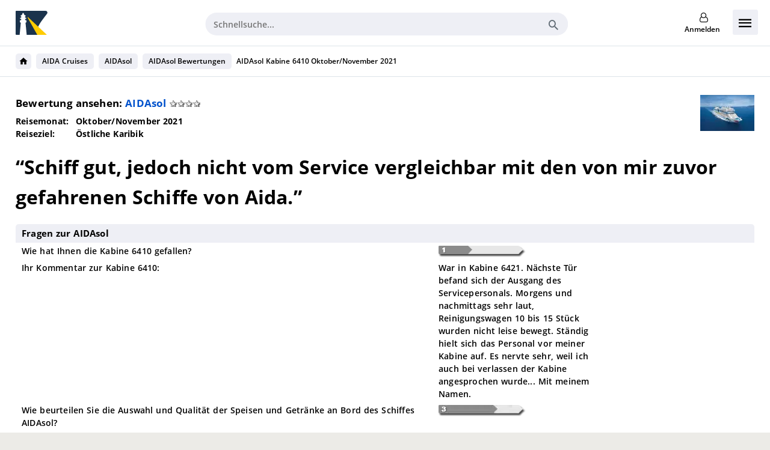

--- FILE ---
content_type: text/html; charset=UTF-8
request_url: https://www.kreuzfahrtberater.de/bewertung-179052-aidasol-kabine-6410
body_size: 8143
content:
<!DOCTYPE HTML PUBLIC "-//W3C//DTD HTML 4.01 Transitional//EN" "http://www.w3.org/TR/html4/loose.dtd"><html lang="de" class="no-js"><head><meta http-equiv="Content-Type" content="text/html;charset=utf-8"><title>Schiff gut, jedoch nicht vom Service vergleichbar mit den von mir zuvor gefahrenen Schiffe von Aida.</title><meta name="viewport" content="width=device-width, initial-scale=1.0"><meta name="robots" content="noindex,nofollow"><link rel="top" href="/" type="text/html"><link rel="start" href="/" type="text/html"><link rel="apple-touch-icon" href="https://cdn.krfb.de/images/icons/kfb/favicon-180.0538abdaae.png"><link rel="shortcut icon" href="https://cdn.krfb.de/images/icons/kfb/favicon.ce96fa5e8c.ico"><meta name="Content-Language" content="de"><meta name="language" content="de"><meta name="description" content="Schiffsbewertung AIDAsol von AIDA Cruises, Kabine 6410 - Schiff gut, jedoch nicht vom Service vergleichbar mit den von mir zuvor gefahrenen Schiffe von"><script>
            document.documentElement.className = document.documentElement.className.replace(/no-js/, '');
            AppSettings = {
                assetBase: "https:\/\/s.krfb.de",
                host: "kreuzfahrtberater.de",
                visitorId: "e3440417-8cca-46ca-8038-9048770ab83a",
            };
            var AssetBase = AppSettings.assetBase;
            dataLayer = [];
        </script><script>dataLayer = [{"page_type":"review_details","frontend_variant":1,"vid":"e3440417-8cca-46ca-8038-9048770ab83a"}];
(function(w,d,s,l,i){w[l]=w[l]||[];w[l].push({'gtm.start':
new Date().getTime(),event:'gtm.js'});var f=d.getElementsByTagName(s)[0],
j=d.createElement(s),dl=l!=='dataLayer'?'&l='+l:'';j.async=true;j.src=
'https://sst.kreuzfahrtberater.de/gtm.js?id='+i+dl;f.parentNode.insertBefore(j,f);
})(window,document,'script','dataLayer','GTM-MVBWHVZ');</script><script>
      var _paq = window._paq = window._paq || [];
      _paq.push(['trackPageView']);
      _paq.push(['enableLinkTracking']);
      (function() {
        var u="https://kfb.matomo.cloud/";
        _paq.push(['setTrackerUrl', u+'matomo.php']);
        _paq.push(['setSiteId', '1']);
        var d=document, g=d.createElement('script'), s=d.getElementsByTagName('script')[0];
        g.async=true; g.src='//cdn.matomo.cloud/kfb.matomo.cloud/matomo.js'; s.parentNode.insertBefore(g,s);
      })();
    </script><link href="https://s.krfb.de/css/kopf.a82f30a33c.css" rel="stylesheet"><link href="https://s.krfb.de/css/print.864f353d2c.css" media="print" rel="stylesheet"><script src="https://s.krfb.de/js/kopf.6393268e5f.js" data-cookieconsent="ignore"></script><script src="https://s.krfb.de/js/reviewRating.3e2ba7ad29.js" ></script><script id="docready">
                $(function () {
	window.dialogtitle='Bitte bestätigen Sie Ihre Eingabe';
	window.dialogthankyou='Vielen Dank für Ihre Teilnahme';
});
            </script></head><body class="pageBewertung"><div style="display: none;"><svg xmlns="http://www.w3.org/2000/svg" xmlns:xlink="http://www.w3.org/1999/xlink"><symbol id="icon-package" xmlns="http://www.w3.org/2000/svg" viewBox="0 0 512 512"><path d="M467.3 168.1c-1.8 0-3.5.3-5.1 1l-177.6 92.1h-.1c-7.6 4.7-12.5 12.5-12.5 21.4v185.9c0 6.4 5.6 11.5 12.7 11.5 2.2 0 4.3-.5 6.1-1.4.2-.1.4-.2.5-.3L466 385.6l.3-.1c8.2-4.5 13.7-12.7 13.7-22.1V179.6c0-6.4-5.7-11.5-12.7-11.5zM454.3 118.5L272.6 36.8S261.9 32 256 32c-5.9 0-16.5 4.8-16.5 4.8L57.6 118.5s-8 3.3-8 9.5c0 6.6 8.3 11.5 8.3 11.5l185.5 97.8c3.8 1.7 8.1 2.6 12.6 2.6 4.6 0 8.9-1 12.7-2.7l185.4-97.9s7.5-4 7.5-11.5c.1-6.3-7.3-9.3-7.3-9.3zM227.5 261.2L49.8 169c-1.5-.6-3.3-1-5.1-1-7 0-12.7 5.1-12.7 11.5v183.8c0 9.4 5.5 17.6 13.7 22.1l.2.1 174.7 92.7c1.9 1.1 4.2 1.7 6.6 1.7 7 0 12.7-5.2 12.7-11.5V282.6c.1-8.9-4.9-16.8-12.4-21.4z"/></symbol><symbol id="icon-home" viewBox="0 0 24 24"><path d="M10 20v-6h4v6h5v-8h3L12 3 2 12h3v8z"/><path d="M0 0h24v24H0z" fill="none"/></symbol><symbol id="chevron" viewBox="0 0 32 32"><path d="M18.629 15.997l-7.083-7.081L13.462 7l8.997 8.997L13.457 25l-1.916-1.916z"/></symbol><symbol id="icon-river-cruise" viewBox="0 0 24 24"><path d="M17.7548922,12.4864608 L16.4086173,16.5155711 C16.2992257,16.8429566 15.9451478,17.0196756 15.6177623,16.910284 C15.2903767,16.8008923 15.1136577,16.4468145 15.2230494,16.1194289 L16.4790467,12.3605 L10.625,11.7825453 L10.625,15.6358333 C10.625,15.9810113 10.345178,16.2608333 10,16.2608333 C9.65482203,16.2608333 9.375,15.9810113 9.375,15.6358333 L9.375,11.7855024 L3.52117646,12.3612884 L4.71613574,15.9386507 C4.82549692,16.2660465 4.64874499,16.6201079 4.32134926,16.7294691 C3.99395353,16.8388302 3.63989211,16.6620783 3.53053093,16.3346826 L2.24520666,12.4867936 L1.31118017,12.578665 C0.967659948,12.6124539 0.661790492,12.3613671 0.628001618,12.0178468 C0.594212744,11.6743266 0.845299611,11.3684572 1.18881983,11.3346683 L1.875,11.2674231 L1.875,6.88583333 C1.875,5.09385722 3.87453582,3.76083333 6.25,3.76083333 L13.75,3.76083333 C16.1254642,3.76083333 18.125,5.09385722 18.125,6.88583333 L18.125,11.2671752 L18.8111802,11.3346683 C19.1547004,11.3684572 19.4057873,11.6743266 19.3719984,12.0178468 C19.3382095,12.3613671 19.0323401,12.6124539 18.6888198,12.578665 L17.7548922,12.4864608 Z M16.875,11.1442243 L16.875,6.88583333 C16.875,5.9163857 15.5166714,5.01083333 13.75,5.01083333 L6.25,5.01083333 C4.48332855,5.01083333 3.125,5.9163857 3.125,6.88583333 L3.125,11.144924 L9.53583333,10.5166667 L10,10.5166667 C10.1740625,10.5166667 10.1740625,10.5166667 10.5253468,10.5196683 L16.875,11.1442243 L16.875,11.1442243 Z M0.548231943,20.0061007 C0.20566771,19.9637029 -0.0376652414,19.6516295 0.0047325855,19.3090653 C0.0471304124,18.966501 0.359203823,18.7231681 0.701768057,18.7655659 C1.88924389,18.9125351 3.07962597,18.5157411 3.94142511,17.6856802 C4.1957286,17.4407422 4.60229734,17.4549326 4.83890477,17.7170048 C5.43885197,18.381521 6.29222438,18.7607821 7.1875,18.7607821 C8.08277562,18.7607821 8.93614803,18.381521 9.53609523,17.7170048 C9.78427975,17.4421095 10.2157203,17.4421095 10.4639048,17.7170048 C11.063852,18.381521 11.9172244,18.7607821 12.8125,18.7607821 C13.7077756,18.7607821 14.561148,18.381521 15.1610952,17.7170048 C15.3977027,17.4549326 15.8042714,17.4407422 16.0585749,17.6856802 C16.920374,18.5157411 18.1107561,18.9125351 19.2982319,18.7655659 C19.6407962,18.7231681 19.9528696,18.966501 19.9952674,19.3090653 C20.0376652,19.6516295 19.7943323,19.9637029 19.4517681,20.0061007 C18.0910261,20.1745144 16.7273822,19.79997 15.6492603,18.9786088 C14.8593546,19.6412037 13.856344,20.0107821 12.8125,20.0107821 C11.7793132,20.0107821 10.7861303,19.6487116 10,18.9988116 C9.21386966,19.6487116 8.22068677,20.0107821 7.1875,20.0107821 C6.14365599,20.0107821 5.1406454,19.6412037 4.35073967,18.9786088 C3.27261777,19.79997 1.90897389,20.1745144 0.548231943,20.0061007 Z M5,8.34416667 C4.65482203,8.34416667 4.375,8.06434464 4.375,7.71916667 C4.375,7.3739887 4.65482203,7.09416667 5,7.09416667 L15,7.09416667 C15.345178,7.09416667 15.625,7.3739887 15.625,7.71916667 C15.625,8.06434464 15.345178,8.34416667 15,8.34416667 L5,8.34416667 Z"></path></symbol></svg></div><div id="newHeader"><link href="https://s.krfb.de/css/component/layout/new-header.a49c658aa1.css" rel="stylesheet"><script src="https://s.krfb.de/js/search_newHeader.55f558338b.js"></script><div id="accessibility-buttons"><a aria-label="Hier geht`s zur Barrierefreiheitserklärung"
       href="https://www.kreuzfahrtberater.de/barrierefreiheitserklaerung"
       target="_self"><button tab-index="0"
                title="Hier geht`s zur Barrierefreiheitserklärung"><span>Hier geht`s zur Barrierefreiheitserklärung</span></button></a></div><div id="header-container"><div class="page950 rel clearfix"><div id="header"><a id="kfbLogo" href="/"><img src="https://cdn.krfb.de/images/all/kfb_logo.bf08849d10.svg" class="logo" alt="Kreuzfahrtberater"><img src="https://cdn.krfb.de/images/all/kfb_logo_small.a006e050df.svg" class="logoSml" alt="Kreuzfahrtberater" height="44"></a><form action="https://www.kreuzfahrtberater.de/kreuzfahrten"
                  id="search"><input placeholder="Schnellsuche..." type="text" name="q" class="q" id="q" value=""><button><i class="icon icon-search"></i></button></form><div id="header-info"><div id="usermenu"><div class="userBar"><a id="userIcon" class="userIcon" href="/customer/login"><span>Anmelden</span><i class="icon icon-user-o"></i></a></div></div></div></div><input id="mobile-navigation-toggle" type="checkbox"><label class="mobile-navigation-toggle" for="mobile-navigation-toggle"><i
                    class="icon icon-menu"></i></label><div id="navigation" tabIndex="0"><div class="navigation-info"><i class="icon icon-menu"></i><label for="mobile-navigation-toggle"><i
                        class="icon icon-close"></i></label></div><ul class="main-navigation"><li class="main-navigation-entry"><a class="main-navigation-link has-children"
                       href="/reedereien"
                    ><span class="navigation-title">Reedereien</span><i class="navigation-icon icon icon-down"></i></a><ul class="sub-navigation"><li class="sub-navigation-entry"><a class="sub-navigation-link"
                                           href="/aida-cruises-kreuzfahrten"
                                        ><span>AIDA Cruises</span></a></li><li class="sub-navigation-entry"><a class="sub-navigation-link"
                                           href="/tui-cruises-mein-schiff-kreuzfahrten"
                                        ><span>TUI Cruises - Mein Schiff</span></a></li><li class="sub-navigation-entry"><a class="sub-navigation-link"
                                           href="/msc-cruises-kreuzfahrten"
                                        ><span>MSC Cruises</span></a></li><li class="sub-navigation-entry"><a class="sub-navigation-link"
                                           href="/phoenix-reisen-kreuzfahrten"
                                        ><span>Phoenix Reisen</span></a></li><li class="sub-navigation-entry"><a class="sub-navigation-link"
                                           href="/costa-kreuzfahrten"
                                        ><span>Costa Kreuzfahrten</span></a></li><li class="sub-navigation-entry"><a class="sub-navigation-link"
                                           href="/royal-caribbean-kreuzfahrten"
                                        ><span>Royal Caribbean</span></a></li><li class="sub-navigation-entry"><a class="sub-navigation-link"
                                           href="/nicko-cruises-kreuzfahrten"
                                        ><span>nicko cruises</span></a></li><li class="sub-navigation-entry"><a class="sub-navigation-link"
                                           href="/norwegian-cruise-line-kreuzfahrten"
                                        ><span>Norwegian Cruise Line</span></a></li><li class="sub-navigation-entry"><a class="sub-navigation-link"
                                           href="/celebrity-cruises-kreuzfahrten"
                                        ><span>Celebrity Cruises</span></a></li><li class="sub-navigation-entry"><a class="sub-navigation-link"
                                           href="/reedereien"
                                        ><span>Alle Reedereien</span></a></li></ul></li><li class="main-navigation-entry"><a class="main-navigation-link has-children"
                       href="/schiffe"
                    ><span class="navigation-title">Schiffe</span><i class="navigation-icon icon icon-down"></i></a><ul class="sub-navigation"><li class="sub-navigation-entry"><a class="sub-navigation-link"
                                           href="/schiff-aidanova"
                                        ><span>AIDAnova</span></a></li><li class="sub-navigation-entry"><a class="sub-navigation-link"
                                           href="/schiff-aidacosma"
                                        ><span>AIDAcosma</span></a></li><li class="sub-navigation-entry"><a class="sub-navigation-link"
                                           href="/schiff-aidaprima"
                                        ><span>AIDAprima</span></a></li><li class="sub-navigation-entry"><a class="sub-navigation-link"
                                           href="/schiff-mein-schiff-7"
                                        ><span>Mein Schiff 7</span></a></li><li class="sub-navigation-entry"><a class="sub-navigation-link"
                                           href="/schiff-mein-schiff-relax"
                                        ><span>Mein Schiff Relax</span></a></li><li class="sub-navigation-entry"><a class="sub-navigation-link"
                                           href="/schiff-msc-euribia"
                                        ><span>MSC Euribia</span></a></li><li class="sub-navigation-entry"><a class="sub-navigation-link"
                                           href="/schiff-msc-preziosa"
                                        ><span>MSC Preziosa</span></a></li><li class="sub-navigation-entry"><a class="sub-navigation-link"
                                           href="/schiff-msc-virtuosa"
                                        ><span>MSC Virtuosa</span></a></li><li class="sub-navigation-entry"><a class="sub-navigation-link"
                                           href="/schiff-costa-smeralda"
                                        ><span>Costa Smeralda</span></a></li><li class="sub-navigation-entry"><a class="sub-navigation-link"
                                           href="/schiff-costa-toscana"
                                        ><span>Costa Toscana</span></a></li><li class="sub-navigation-entry"><a class="sub-navigation-link"
                                           href="/schiff-artania"
                                        ><span>MS Artania</span></a></li><li class="sub-navigation-entry"><a class="sub-navigation-link"
                                           href="/schiff-icon-of-the-seas"
                                        ><span>Icon of the Seas</span></a></li><li class="sub-navigation-entry"><a class="sub-navigation-link"
                                           href="/schiffe"
                                        ><span>Alle Schiffe</span></a></li></ul></li><li class="main-navigation-entry"><a class="main-navigation-link has-children"
                       href="/kreuzfahrten"
                    ><span class="navigation-title">Reiseziele</span><i class="navigation-icon icon icon-down"></i></a><ul class="sub-navigation"><ul class="sub-navigation-group"><h5>Weltweit</h5><ul><li class="sub-navigation-entry "><a class="sub-navigation-link"
                                                       href="/karibik-kreuzfahrten"
                                                    ><span>Karibik</span></a></li><li class="sub-navigation-entry "><a class="sub-navigation-link"
                                                       href="/donau-kreuzfahrten"
                                                    ><span>Donau</span></a></li><li class="sub-navigation-entry "><a class="sub-navigation-link"
                                                       href="/mittelmeer-kreuzfahrten"
                                                    ><span>Mittelmeer</span></a></li><li class="sub-navigation-entry "><a class="sub-navigation-link"
                                                       href="/kanarische-inseln-kreuzfahrten"
                                                    ><span>Kanaren</span></a></li><li class="sub-navigation-entry "><a class="sub-navigation-link"
                                                       href="/norwegische-fjorde-kreuzfahrten"
                                                    ><span>Norwegen</span></a></li><li class="sub-navigation-entry "><a class="sub-navigation-link"
                                                       href="/ostsee-kreuzfahrten"
                                                    ><span>Ostsee</span></a></li><li class="sub-navigation-entry "><a class="sub-navigation-link"
                                                       href="/rhein-kreuzfahrten"
                                                    ><span>Rhein</span></a></li><li class="sub-navigation-entry "><a class="sub-navigation-link"
                                                       href="/weltreise-kreuzfahrten"
                                                    ><span>Weltreise</span></a></li><li class="sub-navigation-entry "><a class="sub-navigation-link"
                                                       href="/transatlantik-kreuzfahrten"
                                                    ><span>Transatlantik</span></a></li><li class="sub-navigation-entry "><a class="sub-navigation-link"
                                                       href="/reiseziele"
                                                    ><span>Alle Reiseziele</span></a></li></ul></ul><ul class="sub-navigation-group"><h5>Ab Deutschland</h5><ul><li class="sub-navigation-entry "><a class="sub-navigation-link"
                                                       href="/kreuzfahrten-hamburg"
                                                    ><span>Ab Hamburg</span></a></li><li class="sub-navigation-entry "><a class="sub-navigation-link"
                                                       href="/kreuzfahrten-kiel"
                                                    ><span>Ab Kiel</span></a></li><li class="sub-navigation-entry "><a class="sub-navigation-link"
                                                       href="/kreuzfahrten-warnemuende"
                                                    ><span>Ab Warnemünde</span></a></li><li class="sub-navigation-entry "><a class="sub-navigation-link"
                                                       href="/kreuzfahrten-bremerhaven"
                                                    ><span>Ab Bremerhaven</span></a></li><li class="sub-navigation-entry "><a class="sub-navigation-link"
                                                       href="/kreuzfahrten-deutschland"
                                                    ><span>Alle Kreuzfahrten ab Deutschland</span></a></li></ul></ul><ul class="sub-navigation-group"><h5>Internationale Abfahrtshäfen</h5><ul><li class="sub-navigation-entry "><a class="sub-navigation-link"
                                                       href="/kreuzfahrten-florida"
                                                    ><span>Florida</span></a></li><li class="sub-navigation-entry "><a class="sub-navigation-link"
                                                       href="/kreuzfahrten-venedig"
                                                    ><span>Venedig</span></a></li><li class="sub-navigation-entry "><a class="sub-navigation-link"
                                                       href="/kreuzfahrten-new-york"
                                                    ><span>New York</span></a></li><li class="sub-navigation-entry "><a class="sub-navigation-link"
                                                       href="/kreuzfahrten-genua"
                                                    ><span>Genua</span></a></li><li class="sub-navigation-entry "><a class="sub-navigation-link"
                                                       href="/kreuzfahrten-dubai"
                                                    ><span>Dubai</span></a></li><li class="sub-navigation-entry "><a class="sub-navigation-link"
                                                       href="/kreuzfahrten-amsterdam"
                                                    ><span>Amsterdam</span></a></li></ul></ul></ul></li><li class="main-navigation-entry"><a class="main-navigation-link has-children"
                       href="/"
                    ><span class="navigation-title">Kreuzfahrten mit Flug</span><i class="navigation-icon icon icon-down"></i></a><ul class="sub-navigation"><li class="sub-navigation-entry"><a class="sub-navigation-link"
                                           href="/komplettpakete"
                                        ><span>Kreuzfahrt-Vorteilspakete</span></a></li><li class="sub-navigation-entry"><a class="sub-navigation-link"
                                           href="/celebrity-cruises-flugangebote"
                                        ><span>Celebrity Cruises mit Flug</span></a></li><li class="sub-navigation-entry"><a class="sub-navigation-link"
                                           href="/norwegian-cruise-line-flugangebote"
                                        ><span>Norwegian Cruise Line mit Flug</span></a></li><li class="sub-navigation-entry"><a class="sub-navigation-link"
                                           href="/oceania-cruises-flugangebote"
                                        ><span>Oceania Cruises mit Flug</span></a></li><li class="sub-navigation-entry"><a class="sub-navigation-link"
                                           href="/royal-caribbean-flugangebote"
                                        ><span>Royal Caribbean mit Flug</span></a></li><li class="sub-navigation-entry"><a class="sub-navigation-link"
                                           href="/silversea-cruises-flugangebote"
                                        ><span>Silversea Cruises mit Flug</span></a></li><li class="sub-navigation-entry"><a class="sub-navigation-link"
                                           href="/kreuzfahrten-mit-flug"
                                        ><span>Alle Kreuzfahrten mit Flug</span></a></li></ul></li><li class="main-navigation-entry"><a class="main-navigation-link"
                       href="/flusskreuzfahrten"
                    ><span class="navigation-title">Flusskreuzfahrten</span></a></li><li class="main-navigation-entry"><a class="main-navigation-link has-children"
                       href="/themenkreuzfahrten"
                    ><span class="navigation-title">Themenkreuzfahrten</span><i class="navigation-icon icon icon-down"></i></a><ul class="sub-navigation"><li class="sub-navigation-entry"><a class="sub-navigation-link"
                                           href="/musikkreuzfahrten"
                                        ><span>Event- &amp; Musikkreuzfahrten</span></a></li><li class="sub-navigation-entry"><a class="sub-navigation-link"
                                           href="/expeditionskreuzfahrt"
                                        ><span>Expeditionskreuzfahrten</span></a></li><li class="sub-navigation-entry"><a class="sub-navigation-link"
                                           href="/kreuzfahrten-deutschland"
                                        ><span>Kreuzfahrten ab Deutschland</span></a></li><li class="sub-navigation-entry"><a class="sub-navigation-link"
                                           href="/kreuzfahrt-mit-kindern"
                                        ><span>Familienkreuzfahrten</span></a></li><li class="sub-navigation-entry"><a class="sub-navigation-link"
                                           href="/luxus-kreuzfahrt"
                                        ><span>Luxuskreuzfahrten</span></a></li><li class="sub-navigation-entry"><a class="sub-navigation-link"
                                           href="/minikreuzfahrt"
                                        ><span>Minikreuzfahrten</span></a></li><li class="sub-navigation-entry"><a class="sub-navigation-link"
                                           href="/transreisen"
                                        ><span>Repositionierungsreisen</span></a></li><li class="sub-navigation-entry"><a class="sub-navigation-link"
                                           href="/single-kreuzfahrt"
                                        ><span>Single-Kreuzfahrten</span></a></li><li class="sub-navigation-entry"><a class="sub-navigation-link"
                                           href="/senioren-kreuzfahrten"
                                        ><span>Seniorenkreuzfahrten</span></a></li><li class="sub-navigation-entry"><a class="sub-navigation-link"
                                           href="/transatlantik-kreuzfahrten"
                                        ><span>Transatlantik-Kreuzfahrten</span></a></li><li class="sub-navigation-entry"><a class="sub-navigation-link"
                                           href="/gourmet-kreuzfahrten"
                                        ><span>Gourmet-Kreuzfahrten</span></a></li><li class="sub-navigation-entry"><a class="sub-navigation-link"
                                           href="/weltreise-kreuzfahrten"
                                        ><span>Weltreisen</span></a></li><li class="sub-navigation-entry"><a class="sub-navigation-link"
                                           href="/wellnesskreuzfahrten"
                                        ><span>Wellnesskreuzfahrten</span></a></li><li class="sub-navigation-entry"><a class="sub-navigation-link"
                                           href="/lgbtq-kreuzfahrten"
                                        ><span>LGBTQ-Kreuzfahrten</span></a></li><li class="sub-navigation-entry"><a class="sub-navigation-link"
                                           href="/themenkreuzfahrten"
                                        ><span>Alle Themenkreuzfahrten</span></a></li></ul></li><li class="main-navigation-entry"><a class="main-navigation-link has-children"
                       href="/last-minute-kreuzfahrt"
                    ><span class="navigation-title">Last Minute</span><i class="navigation-icon icon icon-down"></i></a><ul class="sub-navigation"><li class="sub-navigation-entry"><a class="sub-navigation-link"
                                           href="/last-minute-kreuzfahrten-hamburg"
                                        ><span>Last Minute ab Hamburg</span></a></li><li class="sub-navigation-entry"><a class="sub-navigation-link"
                                           href="/last-minute-kreuzfahrten-deutschland"
                                        ><span>Last Minute ab Deutschland</span></a></li><li class="sub-navigation-entry"><a class="sub-navigation-link"
                                           href="/mein-schiff-last-minute"
                                        ><span>Mein Schiff Last Minute</span></a></li><li class="sub-navigation-entry"><a class="sub-navigation-link"
                                           href="/aida-last-minute"
                                        ><span>AIDA Last Minute</span></a></li><li class="sub-navigation-entry"><a class="sub-navigation-link"
                                           href="/last-minute-kreuzfahrt"
                                        ><span>Alle Last Minute Kreuzfahrten</span></a></li></ul></li><li class="main-navigation-entry"><a class="main-navigation-link has-children"
                       href="/"
                    ><span class="navigation-title">Angebote</span><i class="navigation-icon icon icon-down"></i></a><ul class="sub-navigation"><li class="sub-navigation-entry"><a class="sub-navigation-link"
                                           href="/fruehbucher"
                                        ><span>Frühbucher</span></a></li><li class="sub-navigation-entry"><a class="sub-navigation-link"
                                           href="/resturlaub"
                                        ><span>Resturlaub</span></a></li><li class="sub-navigation-entry"><a class="sub-navigation-link"
                                           href="/kreuzfahrt-winter"
                                        ><span>Winter-Kreuzfahrten</span></a></li><li class="sub-navigation-entry"><a class="sub-navigation-link"
                                           href="/all-inclusive-kreuzfahrt"
                                        ><span>All-Inclusive-Kreuzfahrten</span></a></li><li class="sub-navigation-entry"><a class="sub-navigation-link"
                                           href="/brueckentage"
                                        ><span>Brückentage 2026</span></a></li><li class="sub-navigation-entry"><a class="sub-navigation-link"
                                           href="/kreuzfahrt-ostern"
                                        ><span>Kreuzfahrten zu Ostern 2026</span></a></li><li class="sub-navigation-entry"><a class="sub-navigation-link"
                                           href="/kreuzfahrt-angebote"
                                        ><span>Kreuzfahrtangebote</span></a></li><li class="sub-navigation-entry"><a class="sub-navigation-link"
                                           href="/kreuzfahrten-2026"
                                        ><span>Kreuzfahrten 2026</span></a></li><li class="sub-navigation-entry"><a class="sub-navigation-link"
                                           href="/kreuzfahrt-herbst"
                                        ><span>Herbst-Kreuzfahrten 2026</span></a></li><li class="sub-navigation-entry"><a class="sub-navigation-link"
                                           href="/kreuzfahrt-schnaeppchen"
                                        ><span>Schnäppchen-Kreuzfahrten</span></a></li><li class="sub-navigation-entry"><a class="sub-navigation-link"
                                           href="/stornokabinen"
                                        ><span>Stornokabinen</span></a></li><li class="sub-navigation-entry"><a class="sub-navigation-link"
                                           href="/weihnachtskreuzfahrt"
                                        ><span>Weihnachtskreuzfahrten</span></a></li><li class="sub-navigation-entry"><a class="sub-navigation-link"
                                           href="/kreuzfahrt-silvester"
                                        ><span>Silvesterkreuzfahrten</span></a></li><li class="sub-navigation-entry"><a class="sub-navigation-link"
                                           href="/black-friday"
                                        ><span>Black Friday</span></a></li><li class="sub-navigation-entry"><a class="sub-navigation-link"
                                           href="/kreuzfahrt-zur-fussball-wm-2026-in-nordamerika"
                                        ><span>Kreuzfahrt Fußball-WM 2026</span></a></li><li class="sub-navigation-entry"><a class="sub-navigation-link"
                                           href="/kreuzfahrten-2027"
                                        ><span>Kreuzfahrten 2027</span></a></li><li class="sub-navigation-entry"><a class="sub-navigation-link"
                                           href="/kreuzfahrten-2028"
                                        ><span>Kreuzfahrten 2028</span></a></li><li class="sub-navigation-entry"><a class="sub-navigation-link"
                                           href="/aktionen"
                                        ><span>Alle Reederei-Specials</span></a></li></ul></li><li class="main-navigation-entry"><a class="main-navigation-link has-children"
                       href="/"
                    ><span class="navigation-title">Service &amp; Vorteile</span><i class="navigation-icon icon icon-down"></i></a><ul class="sub-navigation"><li class="sub-navigation-entry"><a class="sub-navigation-link"
                                           href="/beratung"
                                        ><span>Beratung</span></a></li><li class="sub-navigation-entry"><a class="sub-navigation-link"
                                           href="/bestpreis-garantie"
                                        ><span>Bestpreis-Garantie</span></a></li><li class="sub-navigation-entry"><a class="sub-navigation-link"
                                           href="/magazin"
                                        ><span>Blog</span></a></li><li class="sub-navigation-entry"><a class="sub-navigation-link"
                                           href="/cruise-bonus-club"
                                        ><span>Cruise Bonus Club</span></a></li><li class="sub-navigation-entry"><a class="sub-navigation-link"
                                           href="/deutsche-bahn"
                                        ><span>Deutsche Bahn-Buchung</span></a></li><li class="sub-navigation-entry"><a class="sub-navigation-link"
                                           href="/gutschein"
                                        ><span>Gutscheine</span></a></li><li class="sub-navigation-entry"><a class="sub-navigation-link"
                                           href="/faq"
                                        ><span>Häufige Fragen (FAQs)</span></a></li><li class="sub-navigation-entry"><a class="sub-navigation-link"
                                           href="/kreuzfahrtberater-a-bis-z"
                                        ><span>Kreuzfahrtberater A bis Z </span></a></li><li class="sub-navigation-entry"><a class="sub-navigation-link"
                                           href="/kreuzfahrtberater-magazin-2025-2026"
                                        ><span>Magazin</span></a></li><li class="sub-navigation-entry"><a class="sub-navigation-link"
                                           href="/newsletter"
                                        ><span>Newsletter</span></a></li><li class="sub-navigation-entry"><a class="sub-navigation-link"
                                           href="/bewertungen"
                                        ><span>Schiffsbewertungen</span></a></li><li class="sub-navigation-entry"><a class="sub-navigation-link"
                                           href="/schiffsfinder"
                                        ><span>Schiffsfinder</span></a></li><li class="sub-navigation-entry"><a class="sub-navigation-link"
                                           href="/erste-kreuzfahrt"
                                        ><span>Tipps für Ihre erste Kreuzfahrt</span></a></li><li class="sub-navigation-entry"><a class="sub-navigation-link"
                                           href="/ueber-uns"
                                        ><span>Über uns</span></a></li></ul></li></ul></div></div></div><script type="application/ld+json">{"@context":"https:\/\/schema.org","@type":"BreadcrumbList","itemListElement":[{"@type":"ListItem","position":1,"name":"AIDA Cruises","item":"https:\/\/www.kreuzfahrtberater.de\/aida-cruises-kreuzfahrten"},{"@type":"ListItem","position":2,"name":"AIDAsol","item":"https:\/\/www.kreuzfahrtberater.de\/schiff-aidasol"},{"@type":"ListItem","position":3,"name":"AIDAsol Bewertungen","item":"https:\/\/www.kreuzfahrtberater.de\/bewertungen?schiff=219"},{"@type":"ListItem","position":4,"name":"AIDAsol Kabine 6410 Oktober\/November 2021","item":"https:\/\/www.kreuzfahrtberater.de\/bewertung-179052-aidasol-kabine-6410"}]}</script><div id="breadcrumbs"><ol class="breadcrumbs-list"><li class="breadcrumb-item home"><a href="/"><svg role="img"><title>Startseite</title><use xlink:href="#icon-home"></use></svg></a></li><li class="breadcrumb-item"><a href="https://www.kreuzfahrtberater.de/aida-cruises-kreuzfahrten">
                            AIDA Cruises                        </a></li><li class="breadcrumb-item"><a href="https://www.kreuzfahrtberater.de/schiff-aidasol">
                            AIDAsol                        </a></li><li class="breadcrumb-item"><a href="https://www.kreuzfahrtberater.de/bewertungen?schiff=219">
                            AIDAsol Bewertungen                        </a></li><li class="breadcrumb-item multidots"><a href="#">...</a></li><li class="breadcrumb-item">
                                    AIDAsol Kabine 6410 Oktober/November 2021                            </li></ol></div><div class="page950 rel clearfix"><div id="main" class="box clearfix"><div style="float:right;"><a href="https://www.kreuzfahrtberater.de/schiff-aidasol" title="AIDAsol"><img src="https://cdn.krfb.de/library/aidasol.5u8mg4uu.png?width=90&amp;height=60" width="90" height="60"></a></div><h2>Bewertung ansehen:    <a href="https://www.kreuzfahrtberater.de/schiff-aidasol"
       title="AIDAsol"
       style="margin-right: .3em;">AIDAsol</a><span style="white-space:nowrap;"><img class="img_sprite_stern" src="https://cdn.krfb.de/images/t.5a219c1c1a.gif" border="0" title="Quelle: Eigene Bewertung"><img class="img_sprite_stern" src="https://cdn.krfb.de/images/t.5a219c1c1a.gif" border="0" title="Quelle: Eigene Bewertung"><img class="img_sprite_stern" src="https://cdn.krfb.de/images/t.5a219c1c1a.gif" border="0" title="Quelle: Eigene Bewertung"><img class="img_sprite_stern" src="https://cdn.krfb.de/images/t.5a219c1c1a.gif" border="0" title="Quelle: Eigene Bewertung"></span></h2><div class="reiseAngaben"><ul style="font-weight:bold;"><li class="month"><ul><li class="label">Reisemonat:</li><li class="value">Oktober/November 2021</li></ul></li><li class="target"><ul><li class="label">Reiseziel:</li><li class="value">Östliche Karibik</li></ul></li></ul></div><div style="clear:both;"></div><div class="bewertungen"><h1 style="margin:20px 0 0 0">&ldquo;Schiff gut, jedoch nicht vom Service vergleichbar mit den von mir zuvor gefahrenen Schiffe von Aida.&rdquo;</h1></div><div class="bewertungen"><ul><div class="bewertungen"><h3>Fragen zur AIDAsol</h3><ul><li class="gradientGray"><ul><li class="frage">Wie hat Ihnen die Kabine 6410 gefallen?</li><li class="antwort"><div class="bewertungsIcon"><img src="https://cdn.krfb.de/images/Pfeil1.e684fe357e.png" width="160" height="20" style="margin-top: 2px;"  alt="1 von 5"/></div></li></ul></li><li class="gradientGray"><ul><li class="frage">Ihr Kommentar zur Kabine 6410:</li><li class="antwort">War in Kabine 6421. Nächste Tür befand sich der Ausgang des Servicepersonals. Morgens und nachmittags sehr laut, Reinigungswagen 10 bis 15 Stück wurden nicht leise bewegt. Ständig hielt sich das Personal vor meiner Kabine auf. Es nervte sehr, weil ich auch bei verlassen der Kabine angesprochen wurde... Mit meinem Namen.</li></ul></li><li class="gradientGray"><ul><li class="frage">Wie beurteilen Sie die Auswahl und Qualität der Speisen und Getränke an Bord des Schiffes AIDAsol?</li><li class="antwort"><div class="bewertungsIcon"><img src="https://cdn.krfb.de/images/Pfeil3.9298000a8c.png" width="160" height="20" style="margin-top: 2px;"  alt="3 von 5"/></div></li></ul></li><li class="gradientGray"><ul><li class="frage">Wie hat Ihnen das Unterhaltungsangebot gefallen?</li><li class="antwort"><div class="bewertungsIcon"><img src="https://cdn.krfb.de/images/Pfeil4.3f0e8f3e77.png" width="160" height="20" style="margin-top: 2px;"  alt="4 von 5"/></div></li></ul></li><li class="gradientGray"><ul><li class="frage">Wie sehr hat Ihnen der Sportbereich auf dem Schiff AIDAsol gefallen?</li><li class="antwort"><div class="bewertungsIcon"><img src="https://cdn.krfb.de/images/Pfeil4.3f0e8f3e77.png" width="160" height="20" style="margin-top: 2px;"  alt="4 von 5"/></div></li></ul></li><li class="gradientGray"><ul><li class="frage">Wie zufrieden waren Sie mit dem Service in den Bars und Restaurants?</li><li class="antwort"><div class="bewertungsIcon"><img src="https://cdn.krfb.de/images/Pfeil3.9298000a8c.png" width="160" height="20" style="margin-top: 2px;"  alt="3 von 5"/></div></li></ul></li><li class="gradientGray"><ul><li class="frage">Wie ist Ihr Gesamteindruck vom Schiff AIDAsol?</li><li class="antwort"><div class="bewertungsIcon"><img src="https://cdn.krfb.de/images/Pfeil2.f95d426fa0.png" width="160" height="20" style="margin-top: 2px;"  alt="2 von 5"/></div></li></ul></li></ul></div><div class="bewertungen"><h3>Fragen zu AIDA Cruises</h3><ul><li class="gradientGray"><ul><li class="frage">Wie zufrieden waren Sie mit der Gästebetreuung auf dem Schiff?</li><li class="antwort"><div class="bewertungsIcon"><img src="https://cdn.krfb.de/images/Pfeil3.9298000a8c.png" width="160" height="20" style="margin-top: 2px;"  alt="3 von 5"/></div></li></ul></li><li class="gradientGray"><ul><li class="frage">Wie war die Organisation der Ein-/Ausschiffung?</li><li class="antwort"><div class="bewertungsIcon"><img src="https://cdn.krfb.de/images/Pfeil4.3f0e8f3e77.png" width="160" height="20" style="margin-top: 2px;"  alt="4 von 5"/></div></li></ul></li><li class="gradientGray"><ul><li class="frage">Wie empfinden Sie die Höhe der Nebenkosten an Bord?</li><li class="antwort"><div class="bewertungsIcon"><img src="https://cdn.krfb.de/images/Pfeil2.f95d426fa0.png" width="160" height="20" style="margin-top: 2px;"  alt="2 von 5"/></div></li></ul></li><li class="gradientGray"><ul><li class="frage">Wie bewerten Sie die Reederei-Landausflüge in Bezug auf Qualität und Preis-/Leistungsverhältnis?</li><li class="antwort"><div class="bewertungsIcon"><img src="https://cdn.krfb.de/images/Pfeil4.3f0e8f3e77.png" width="160" height="20" style="margin-top: 2px;"  alt="4 von 5"/></div></li></ul></li><li class="gradientGray"><ul><li class="frage">Würden Sie noch einmal mit AIDA Cruises verreisen?</li><li class="antwort">nein</li></ul></li><li class="gradientGray"><ul><li class="frage">Bemerkungen zu AIDA Cruises</li><li class="antwort">Habe ihn Vergangenheit gute Erfahrungen mit Aida, die leider in dieser Fahrt zu Nichte gemacht wurden. Finde es schade, weil ich Aida liebte. Telefonisch nicht erreichbar. Hing 3 Stunden an 2 Tagen in der Warteschleife und habe Aida nicht erreicht.</li></ul></li></ul></div><div class="bewertungen"><h3>Fragen zum Kreuzfahrtberater</h3><ul><li class="gradientGray"><ul><li class="frage">Dies war die erste Kreuzfahrt, die ich über das Internet gebucht habe:</li><li class="antwort">nein</li></ul></li><li class="gradientGray"><ul><li class="frage">Wie zufrieden sind Sie mit kreuzfahrtberater.de als Ihr Reisebüro?</li><li class="antwort"><div class="bewertungsIcon"><img src="https://cdn.krfb.de/images/Pfeil5.887a2fce0a.png" width="160" height="20" style="margin-top: 2px;"  alt="5 von 5"/></div></li></ul></li><li class="gradientGray"><ul><li class="frage">Würden Sie kreuzfahrtberater.de weiterempfehlen?</li><li class="antwort">ja</li></ul></li><li class="gradientGray"><ul><li class="frage">Bemerkungen zum Service von kreuzfahrtberater.de:</li><li class="antwort">War nicht das 1. Mal</li></ul></li></ul></div></ul></div><div id="weiterMitBox"><h4>Weiter mit:</h4><div class="gradientGray weiterMit"><a href="https://www.kreuzfahrtberater.de/schiff-aidasol">Schiffsbeschreibung der AIDAsol</a>
        oder        <a href="https://www.kreuzfahrtberater.de/kreuzfahrten?schiff=219">Kreuzfahrten&nbsp;mit der&nbsp;AIDAsol        </a></div></div><div id="ReviewRatingBox" style="display: none"><h3>War diese Bewertung hilfreich für Sie?</h3><div class="ReviewRating gradientGray"><ul><li><button type="button" onClick="return reviewRatingCaptcha(179052,2);">
                        Ja                    </button></li><li><button type="button" onClick="return reviewRatingCaptcha(179052,1);">
                        Nein                    </button></li></ul><div class="CountTotalReviewRating_Stats">
                    0 von 0 Personen fanden diese Bewertung hilfreich                </div></div></div><div id="dialog-modal" title="Basic modal dialog" style="display: none;"></div></div><div id="footer"><ul id="footer-navigation"><li><a href="/agb"
                        title="Allgemeine Geschäftsbedingungen Kreuzfahrtberater"
                         rel="nofollow"                         id="footer_link_agb"                    >AGB                </a></li><li><a href="/faq"
                        title="Häufige Fragen (FAQ)"
                                                 id="footer_link_faq"                    >Häufige Fragen (FAQ)                </a></li><li><a href="/impressum"
                        title="Adresse"
                         rel="nofollow"                         id="footer_link_company_details"                    >Impressum                </a></li><li><a href="/datenschutz"
                        title="Sicherheit für Ihre Daten"
                         rel="nofollow"                                            >Datenschutz                </a></li><li><a href="/jobs/jobportal"
                        title="Offene Stellen beim Kreuzfahrtberater"
                         rel="nofollow"                                            >Jobs                </a></li><li><a href="/presse"
                        title="Kreuzfahrtberater in der Presse"
                         rel="nofollow"                                            >Presse                </a></li><li><a href="https://kreuzfahrtberater.advowhistle.de/"
                        title="Hinweisgeber"
                         rel="nofollow"                                            >Hinweisgeber                </a></li><li><a href="/barrierefreiheitserklaerung"
                        title="Barrierefreiheitserklärung"
                         rel="nofollow"                                            >Barrierefreiheitserklärung                </a></li><li><a href="javascript:__cmp('showScreenAdvanced')">
                    Cookie Einstellungen                </a></li></ul><div id="footer-copyright"><span>© 2026 Der Kreuzfahrtberater</span></div></div></div><script>dataLayer.push({"event":"page.view"});</script></body></html>

--- FILE ---
content_type: text/css; charset=utf-8
request_url: https://s.krfb.de/css/kopf.a82f30a33c.css
body_size: 40729
content:
/*! jQuery UI - v1.12.1 - 2019-01-16
* http://jqueryui.com
* Includes: draggable.css, core.css, resizable.css, selectable.css, sortable.css, autocomplete.css, menu.css, button.css, controlgroup.css, checkboxradio.css, datepicker.css, dialog.css, slider.css, tabs.css, tooltip.css, theme.css
* To view and modify this theme, visit http://jqueryui.com/themeroller/?scope=&folderName=cupertino&cornerRadiusShadow=8px&offsetLeftShadow=-7px&offsetTopShadow=-7px&thicknessShadow=7px&opacityShadow=30&bgImgOpacityShadow=70&bgTextureShadow=highlight_hard&bgColorShadow=000000&opacityOverlay=80&bgImgOpacityOverlay=90&bgTextureOverlay=diagonals_thick&bgColorOverlay=eeeeee&iconColorError=ffffff&fcError=ffffff&borderColorError=cd0a0a&bgImgOpacityError=15&bgTextureError=flat&bgColorError=cd0a0a&iconColorHighlight=2e83ff&fcHighlight=363636&borderColorHighlight=f9dd34&bgImgOpacityHighlight=25&bgTextureHighlight=highlight_soft&bgColorHighlight=ffef8f&iconColorActive=ffffff&fcActive=ffffff&borderColorActive=2694e8&bgImgOpacityActive=50&bgTextureActive=glass&bgColorActive=3baae3&iconColorHover=2694e8&fcHover=0070a3&borderColorHover=74b2e2&bgImgOpacityHover=100&bgTextureHover=glass&bgColorHover=e4f1fb&iconColorDefault=3d80b3&fcDefault=2779aa&borderColorDefault=aed0ea&bgImgOpacityDefault=80&bgTextureDefault=glass&bgColorDefault=d7ebf9&iconColorContent=72a7cf&fcContent=362b36&borderColorContent=dddddd&bgImgOpacityContent=100&bgTextureContent=highlight_hard&bgColorContent=f2f5f7&iconColorHeader=72a7cf&fcHeader=222222&borderColorHeader=aed0ea&bgImgOpacityHeader=100&bgTextureHeader=highlight_soft&bgColorHeader=deedf7&cornerRadius=6px&fsDefault=1.1em&fwDefault=bold&ffDefault=Lucida%20Grande%2CLucida%20Sans%2CArial%2Csans-serif
* Copyright jQuery Foundation and other contributors; Licensed MIT */
.ui-draggable-handle{-ms-touch-action:none;touch-action:none}.ui-helper-hidden{display:none}.ui-helper-hidden-accessible{border:0;clip:rect(0 0 0 0);height:1px;margin:-1px;overflow:hidden;padding:0;position:absolute;width:1px}.ui-helper-reset{margin:0;padding:0;border:0;outline:0;line-height:1.3;text-decoration:none;font-size:100%;list-style:none}.ui-helper-clearfix:before,.ui-helper-clearfix:after{content:"";display:table;border-collapse:collapse}.ui-helper-clearfix:after{clear:both}.ui-helper-zfix{width:100%;height:100%;top:0;left:0;position:absolute;opacity:0;filter:Alpha(Opacity=0)}.ui-front{z-index:100}.ui-state-disabled{cursor:default!important;pointer-events:none}.ui-icon{display:inline-block;vertical-align:middle;margin-top:-.25em;position:relative;text-indent:-99999px;overflow:hidden;background-repeat:no-repeat}.ui-widget-icon-block{left:50%;margin-left:-8px;display:block}.ui-widget-overlay{position:fixed;top:0;left:0;width:100%;height:100%}.ui-resizable{position:relative}.ui-resizable-handle{position:absolute;font-size:.1px;display:block;-ms-touch-action:none;touch-action:none}.ui-resizable-disabled .ui-resizable-handle,.ui-resizable-autohide .ui-resizable-handle{display:none}.ui-resizable-n{cursor:n-resize;height:7px;width:100%;top:-5px;left:0}.ui-resizable-s{cursor:s-resize;height:7px;width:100%;bottom:-5px;left:0}.ui-resizable-e{cursor:e-resize;width:7px;right:-5px;top:0;height:100%}.ui-resizable-w{cursor:w-resize;width:7px;left:-5px;top:0;height:100%}.ui-resizable-se{cursor:se-resize;width:12px;height:12px;right:1px;bottom:1px}.ui-resizable-sw{cursor:sw-resize;width:9px;height:9px;left:-5px;bottom:-5px}.ui-resizable-nw{cursor:nw-resize;width:9px;height:9px;left:-5px;top:-5px}.ui-resizable-ne{cursor:ne-resize;width:9px;height:9px;right:-5px;top:-5px}.ui-selectable{-ms-touch-action:none;touch-action:none}.ui-selectable-helper{position:absolute;z-index:100;border:1px dotted #000}.ui-sortable-handle{-ms-touch-action:none;touch-action:none}.ui-autocomplete{position:absolute;top:0;left:0;cursor:default}.ui-menu{list-style:none;padding:0;margin:0;display:block;outline:0}.ui-menu .ui-menu{position:absolute}.ui-menu .ui-menu-item{margin:0;cursor:pointer;list-style-image:url([data-uri])}.ui-menu .ui-menu-item-wrapper{position:relative;padding:3px 1em 3px .4em}.ui-menu .ui-menu-divider{margin:5px 0;height:0;font-size:0;line-height:0;border-width:1px 0 0 0}.ui-menu .ui-state-focus,.ui-menu .ui-state-active{margin:-1px}.ui-menu-icons{position:relative}.ui-menu-icons .ui-menu-item-wrapper{padding-left:2em}.ui-menu .ui-icon{position:absolute;top:0;bottom:0;left:.2em;margin:auto 0}.ui-menu .ui-menu-icon{left:auto;right:0}.ui-button{padding:.4em 1em;display:inline-block;position:relative;line-height:normal;margin-right:.1em;cursor:pointer;vertical-align:middle;text-align:center;-webkit-user-select:none;-moz-user-select:none;-ms-user-select:none;user-select:none;overflow:visible}.ui-button,.ui-button:link,.ui-button:visited,.ui-button:hover,.ui-button:active{text-decoration:none}.ui-button-icon-only{width:2em;box-sizing:border-box;text-indent:-9999px;white-space:nowrap}input.ui-button.ui-button-icon-only{text-indent:0}.ui-button-icon-only .ui-icon{position:absolute;top:50%;left:50%;margin-top:-8px;margin-left:-8px}.ui-button.ui-icon-notext .ui-icon{padding:0;width:2.1em;height:2.1em;text-indent:-9999px;white-space:nowrap}input.ui-button.ui-icon-notext .ui-icon{width:auto;height:auto;text-indent:0;white-space:normal;padding:.4em 1em}input.ui-button::-moz-focus-inner,button.ui-button::-moz-focus-inner{border:0;padding:0}.ui-controlgroup{vertical-align:middle;display:inline-block}.ui-controlgroup>.ui-controlgroup-item{float:left;margin-left:0;margin-right:0}.ui-controlgroup>.ui-controlgroup-item:focus,.ui-controlgroup>.ui-controlgroup-item.ui-visual-focus{z-index:9999}.ui-controlgroup-vertical>.ui-controlgroup-item{display:block;float:none;width:100%;margin-top:0;margin-bottom:0;text-align:left}.ui-controlgroup-vertical .ui-controlgroup-item{box-sizing:border-box}.ui-controlgroup .ui-controlgroup-label{padding:.4em 1em}.ui-controlgroup .ui-controlgroup-label span{font-size:80%}.ui-controlgroup-horizontal .ui-controlgroup-label+.ui-controlgroup-item{border-left:none}.ui-controlgroup-vertical .ui-controlgroup-label+.ui-controlgroup-item{border-top:none}.ui-controlgroup-horizontal .ui-controlgroup-label.ui-widget-content{border-right:none}.ui-controlgroup-vertical .ui-controlgroup-label.ui-widget-content{border-bottom:none}.ui-controlgroup-vertical .ui-spinner-input{width:75%;width:calc(100% - 2.4em)}.ui-controlgroup-vertical .ui-spinner .ui-spinner-up{border-top-style:solid}.ui-checkboxradio-label .ui-icon-background{box-shadow:inset 1px 1px 1px #ccc;border-radius:.12em;border:0}.ui-checkboxradio-radio-label .ui-icon-background{width:16px;height:16px;border-radius:1em;overflow:visible;border:0}.ui-checkboxradio-radio-label.ui-checkboxradio-checked .ui-icon,.ui-checkboxradio-radio-label.ui-checkboxradio-checked:hover .ui-icon{background-image:none;width:8px;height:8px;border-width:4px;border-style:solid}.ui-checkboxradio-disabled{pointer-events:none}.ui-datepicker{width:17em;padding:.2em .2em 0;display:none}.ui-datepicker .ui-datepicker-header{position:relative;padding:.2em 0}.ui-datepicker .ui-datepicker-prev,.ui-datepicker .ui-datepicker-next{position:absolute;top:2px;width:1.8em;height:1.8em}.ui-datepicker .ui-datepicker-prev-hover,.ui-datepicker .ui-datepicker-next-hover{top:1px}.ui-datepicker .ui-datepicker-prev{left:2px}.ui-datepicker .ui-datepicker-next{right:2px}.ui-datepicker .ui-datepicker-prev-hover{left:1px}.ui-datepicker .ui-datepicker-next-hover{right:1px}.ui-datepicker .ui-datepicker-prev span,.ui-datepicker .ui-datepicker-next span{display:block;position:absolute;left:50%;margin-left:-8px;top:50%;margin-top:-8px}.ui-datepicker .ui-datepicker-title{margin:0 2.3em;line-height:1.8em;text-align:center}.ui-datepicker .ui-datepicker-title select{font-size:1em;margin:1px 0}.ui-datepicker select.ui-datepicker-month,.ui-datepicker select.ui-datepicker-year{width:45%}.ui-datepicker table{width:100%;font-size:.9em;border-collapse:collapse;margin:0 0 .4em}.ui-datepicker th{padding:.7em .3em;text-align:center;font-weight:700;border:0}.ui-datepicker td{border:0;padding:1px}.ui-datepicker td span,.ui-datepicker td a{display:block;padding:.2em;text-align:right;text-decoration:none}.ui-datepicker .ui-datepicker-buttonpane{background-image:none;margin:.7em 0 0 0;padding:0 .2em;border-left:0;border-right:0;border-bottom:0}.ui-datepicker .ui-datepicker-buttonpane button{float:right;margin:.5em .2em .4em;cursor:pointer;padding:.2em .6em .3em .6em;width:auto;overflow:visible}.ui-datepicker .ui-datepicker-buttonpane button.ui-datepicker-current{float:left}.ui-datepicker.ui-datepicker-multi{width:auto}.ui-datepicker-multi .ui-datepicker-group{float:left}.ui-datepicker-multi .ui-datepicker-group table{width:95%;margin:0 auto .4em}.ui-datepicker-multi-2 .ui-datepicker-group{width:50%}.ui-datepicker-multi-3 .ui-datepicker-group{width:33.3%}.ui-datepicker-multi-4 .ui-datepicker-group{width:25%}.ui-datepicker-multi .ui-datepicker-group-last .ui-datepicker-header,.ui-datepicker-multi .ui-datepicker-group-middle .ui-datepicker-header{border-left-width:0}.ui-datepicker-multi .ui-datepicker-buttonpane{clear:left}.ui-datepicker-row-break{clear:both;width:100%;font-size:0}.ui-datepicker-rtl{direction:rtl}.ui-datepicker-rtl .ui-datepicker-prev{right:2px;left:auto}.ui-datepicker-rtl .ui-datepicker-next{left:2px;right:auto}.ui-datepicker-rtl .ui-datepicker-prev:hover{right:1px;left:auto}.ui-datepicker-rtl .ui-datepicker-next:hover{left:1px;right:auto}.ui-datepicker-rtl .ui-datepicker-buttonpane{clear:right}.ui-datepicker-rtl .ui-datepicker-buttonpane button{float:left}.ui-datepicker-rtl .ui-datepicker-buttonpane button.ui-datepicker-current,.ui-datepicker-rtl .ui-datepicker-group{float:right}.ui-datepicker-rtl .ui-datepicker-group-last .ui-datepicker-header,.ui-datepicker-rtl .ui-datepicker-group-middle .ui-datepicker-header{border-right-width:0;border-left-width:1px}.ui-datepicker .ui-icon{display:block;text-indent:-99999px;overflow:hidden;background-repeat:no-repeat;left:.5em;top:.3em}.ui-dialog{position:absolute;top:0;left:0;padding:.2em;outline:0}.ui-dialog .ui-dialog-titlebar{padding:.4em 1em;position:relative}.ui-dialog .ui-dialog-title{float:left;margin:.1em 0;white-space:nowrap;width:90%;overflow:hidden;text-overflow:ellipsis}.ui-dialog .ui-dialog-titlebar-close{position:absolute;right:.3em;top:50%;width:20px;margin:-10px 0 0 0;padding:1px;height:20px}.ui-dialog .ui-dialog-content{position:relative;border:0;padding:.5em 1em;background:0 0;overflow:auto}.ui-dialog .ui-dialog-buttonpane{text-align:left;border-width:1px 0 0 0;background-image:none;margin-top:.5em;padding:.3em 1em .5em .4em}.ui-dialog .ui-dialog-buttonpane .ui-dialog-buttonset{float:right}.ui-dialog .ui-dialog-buttonpane button{margin:.5em .4em .5em 0;cursor:pointer}.ui-dialog .ui-resizable-n{height:2px;top:0}.ui-dialog .ui-resizable-e{width:2px;right:0}.ui-dialog .ui-resizable-s{height:2px;bottom:0}.ui-dialog .ui-resizable-w{width:2px;left:0}.ui-dialog .ui-resizable-se,.ui-dialog .ui-resizable-sw,.ui-dialog .ui-resizable-ne,.ui-dialog .ui-resizable-nw{width:7px;height:7px}.ui-dialog .ui-resizable-se{right:0;bottom:0}.ui-dialog .ui-resizable-sw{left:0;bottom:0}.ui-dialog .ui-resizable-ne{right:0;top:0}.ui-dialog .ui-resizable-nw{left:0;top:0}.ui-draggable .ui-dialog-titlebar{cursor:move}.ui-slider{position:relative;text-align:left}.ui-slider .ui-slider-handle{position:absolute;z-index:2;width:1.2em;height:1.2em;cursor:default;-ms-touch-action:none;touch-action:none}.ui-slider .ui-slider-range{position:absolute;z-index:1;font-size:.7em;display:block;border:0;background-position:0 0}.ui-slider.ui-state-disabled .ui-slider-handle,.ui-slider.ui-state-disabled .ui-slider-range{filter:inherit}.ui-slider-horizontal{height:.8em}.ui-slider-horizontal .ui-slider-handle{top:-.3em;margin-left:-.6em}.ui-slider-horizontal .ui-slider-range{top:0;height:100%}.ui-slider-horizontal .ui-slider-range-min{left:0}.ui-slider-horizontal .ui-slider-range-max{right:0}.ui-slider-vertical{width:.8em;height:100px}.ui-slider-vertical .ui-slider-handle{left:-.3em;margin-left:0;margin-bottom:-.6em}.ui-slider-vertical .ui-slider-range{left:0;width:100%}.ui-slider-vertical .ui-slider-range-min{bottom:0}.ui-slider-vertical .ui-slider-range-max{top:0}.ui-tabs{position:relative;padding:.2em}.ui-tabs .ui-tabs-nav{margin:0;padding:.2em .2em 0}.ui-tabs .ui-tabs-nav li{list-style:none;float:left;position:relative;top:0;margin:1px .2em 0 0;border-bottom-width:0;padding:0;white-space:nowrap}.ui-tabs .ui-tabs-nav .ui-tabs-anchor{float:left;padding:.5em 1em;text-decoration:none}.ui-tabs .ui-tabs-nav li.ui-tabs-active{margin-bottom:-1px;padding-bottom:1px}.ui-tabs .ui-tabs-nav li.ui-tabs-active .ui-tabs-anchor,.ui-tabs .ui-tabs-nav li.ui-state-disabled .ui-tabs-anchor,.ui-tabs .ui-tabs-nav li.ui-tabs-loading .ui-tabs-anchor{cursor:text}.ui-tabs-collapsible .ui-tabs-nav li.ui-tabs-active .ui-tabs-anchor{cursor:pointer}.ui-tabs .ui-tabs-panel{display:block;border-width:0;padding:1em 1.4em;background:0 0}.ui-tooltip{padding:8px;position:absolute;z-index:9999;max-width:300px}body .ui-tooltip{border-width:2px}.ui-widget{font-family:Lucida Grande,Lucida Sans,Arial,sans-serif;font-size:1.1em}.ui-widget .ui-widget{font-size:1em}.ui-widget input,.ui-widget select,.ui-widget textarea,.ui-widget button{font-family:Lucida Grande,Lucida Sans,Arial,sans-serif;font-size:1em}.ui-widget.ui-widget-content{border:1px solid #aed0ea}.ui-widget-content{border:1px solid #ddd;background:#f2f5f7 url(../lib/jquery-ui-1.12.1.custom/images/ui-bg_highlight-hard_100_f2f5f7_1x100.png) 50% top repeat-x;color:#362b36}.ui-widget-content a{color:#362b36}.ui-widget-header{border:1px solid #aed0ea;background:#deedf7 url(../lib/jquery-ui-1.12.1.custom/images/ui-bg_highlight-soft_100_deedf7_1x100.png) 50% 50% repeat-x;color:#222;font-weight:700}.ui-widget-header a{color:#222}.ui-state-default,.ui-widget-content .ui-state-default,.ui-widget-header .ui-state-default,.ui-button,html .ui-button.ui-state-disabled:hover,html .ui-button.ui-state-disabled:active{border:1px solid #aed0ea;background:#d7ebf9 url(../lib/jquery-ui-1.12.1.custom/images/ui-bg_glass_80_d7ebf9_1x400.png) 50% 50% repeat-x;font-weight:700;color:#2779aa}.ui-state-default a,.ui-state-default a:link,.ui-state-default a:visited,a.ui-button,a:link.ui-button,a:visited.ui-button,.ui-button{color:#2779aa;text-decoration:none}.ui-state-hover,.ui-widget-content .ui-state-hover,.ui-widget-header .ui-state-hover,.ui-state-focus,.ui-widget-content .ui-state-focus,.ui-widget-header .ui-state-focus,.ui-button:hover,.ui-button:focus{border:1px solid #74b2e2;background:#e4f1fb url(../lib/jquery-ui-1.12.1.custom/images/ui-bg_glass_100_e4f1fb_1x400.png) 50% 50% repeat-x;font-weight:700;color:#0070a3}.ui-state-hover a,.ui-state-hover a:hover,.ui-state-hover a:link,.ui-state-hover a:visited,.ui-state-focus a,.ui-state-focus a:hover,.ui-state-focus a:link,.ui-state-focus a:visited,a.ui-button:hover,a.ui-button:focus{color:#0070a3;text-decoration:none}.ui-visual-focus{box-shadow:0 0 3px 1px #5e9ed6}.ui-state-active,.ui-widget-content .ui-state-active,.ui-widget-header .ui-state-active,a.ui-button:active,.ui-button:active,.ui-button.ui-state-active:hover{border:1px solid #2694e8;background:#3baae3 url(../lib/jquery-ui-1.12.1.custom/images/ui-bg_glass_50_3baae3_1x400.png) 50% 50% repeat-x;font-weight:700;color:#fff}.ui-icon-background,.ui-state-active .ui-icon-background{border:#2694e8;background-color:#fff}.ui-state-active a,.ui-state-active a:link,.ui-state-active a:visited{color:#fff;text-decoration:none}.ui-state-highlight,.ui-widget-content .ui-state-highlight,.ui-widget-header .ui-state-highlight{border:1px solid #f9dd34;background:#ffef8f url(../lib/jquery-ui-1.12.1.custom/images/ui-bg_highlight-soft_25_ffef8f_1x100.png) 50% top repeat-x;color:#363636}.ui-state-checked{border:1px solid #f9dd34;background:#ffef8f}.ui-state-highlight a,.ui-widget-content .ui-state-highlight a,.ui-widget-header .ui-state-highlight a{color:#363636}.ui-state-error,.ui-widget-content .ui-state-error,.ui-widget-header .ui-state-error{border:1px solid #cd0a0a;background:#cd0a0a;color:#fff}.ui-state-error a,.ui-widget-content .ui-state-error a,.ui-widget-header .ui-state-error a{color:#fff}.ui-state-error-text,.ui-widget-content .ui-state-error-text,.ui-widget-header .ui-state-error-text{color:#fff}.ui-priority-primary,.ui-widget-content .ui-priority-primary,.ui-widget-header .ui-priority-primary{font-weight:700}.ui-priority-secondary,.ui-widget-content .ui-priority-secondary,.ui-widget-header .ui-priority-secondary{opacity:.7;filter:Alpha(Opacity=70);font-weight:400}.ui-state-disabled,.ui-widget-content .ui-state-disabled,.ui-widget-header .ui-state-disabled{opacity:.35;filter:Alpha(Opacity=35);background-image:none}.ui-state-disabled .ui-icon{filter:Alpha(Opacity=35)}.ui-icon{width:16px;height:16px}.ui-icon,.ui-widget-content .ui-icon{background-image:url(../lib/jquery-ui-1.12.1.custom/images/ui-icons_72a7cf_256x240.png)}.ui-widget-header .ui-icon{background-image:url(../lib/jquery-ui-1.12.1.custom/images/ui-icons_72a7cf_256x240.png)}.ui-state-hover .ui-icon,.ui-state-focus .ui-icon,.ui-button:hover .ui-icon,.ui-button:focus .ui-icon{background-image:url(../lib/jquery-ui-1.12.1.custom/images/ui-icons_2694e8_256x240.png)}.ui-state-active .ui-icon,.ui-button:active .ui-icon{background-image:url(../lib/jquery-ui-1.12.1.custom/images/ui-icons_ffffff_256x240.png)}.ui-state-highlight .ui-icon,.ui-button .ui-state-highlight.ui-icon{background-image:url(../lib/jquery-ui-1.12.1.custom/images/ui-icons_2e83ff_256x240.png)}.ui-state-error .ui-icon,.ui-state-error-text .ui-icon{background-image:url(../lib/jquery-ui-1.12.1.custom/images/ui-icons_ffffff_256x240.png)}.ui-button .ui-icon{background-image:url(../lib/jquery-ui-1.12.1.custom/images/ui-icons_3d80b3_256x240.png)}.ui-icon-blank{background-position:16px 16px}.ui-icon-caret-1-n{background-position:0 0}.ui-icon-caret-1-ne{background-position:-16px 0}.ui-icon-caret-1-e{background-position:-32px 0}.ui-icon-caret-1-se{background-position:-48px 0}.ui-icon-caret-1-s{background-position:-65px 0}.ui-icon-caret-1-sw{background-position:-80px 0}.ui-icon-caret-1-w{background-position:-96px 0}.ui-icon-caret-1-nw{background-position:-112px 0}.ui-icon-caret-2-n-s{background-position:-128px 0}.ui-icon-caret-2-e-w{background-position:-144px 0}.ui-icon-triangle-1-n{background-position:0 -16px}.ui-icon-triangle-1-ne{background-position:-16px -16px}.ui-icon-triangle-1-e{background-position:-32px -16px}.ui-icon-triangle-1-se{background-position:-48px -16px}.ui-icon-triangle-1-s{background-position:-65px -16px}.ui-icon-triangle-1-sw{background-position:-80px -16px}.ui-icon-triangle-1-w{background-position:-96px -16px}.ui-icon-triangle-1-nw{background-position:-112px -16px}.ui-icon-triangle-2-n-s{background-position:-128px -16px}.ui-icon-triangle-2-e-w{background-position:-144px -16px}.ui-icon-arrow-1-n{background-position:0 -32px}.ui-icon-arrow-1-ne{background-position:-16px -32px}.ui-icon-arrow-1-e{background-position:-32px -32px}.ui-icon-arrow-1-se{background-position:-48px -32px}.ui-icon-arrow-1-s{background-position:-65px -32px}.ui-icon-arrow-1-sw{background-position:-80px -32px}.ui-icon-arrow-1-w{background-position:-96px -32px}.ui-icon-arrow-1-nw{background-position:-112px -32px}.ui-icon-arrow-2-n-s{background-position:-128px -32px}.ui-icon-arrow-2-ne-sw{background-position:-144px -32px}.ui-icon-arrow-2-e-w{background-position:-160px -32px}.ui-icon-arrow-2-se-nw{background-position:-176px -32px}.ui-icon-arrowstop-1-n{background-position:-192px -32px}.ui-icon-arrowstop-1-e{background-position:-208px -32px}.ui-icon-arrowstop-1-s{background-position:-224px -32px}.ui-icon-arrowstop-1-w{background-position:-240px -32px}.ui-icon-arrowthick-1-n{background-position:1px -48px}.ui-icon-arrowthick-1-ne{background-position:-16px -48px}.ui-icon-arrowthick-1-e{background-position:-32px -48px}.ui-icon-arrowthick-1-se{background-position:-48px -48px}.ui-icon-arrowthick-1-s{background-position:-64px -48px}.ui-icon-arrowthick-1-sw{background-position:-80px -48px}.ui-icon-arrowthick-1-w{background-position:-96px -48px}.ui-icon-arrowthick-1-nw{background-position:-112px -48px}.ui-icon-arrowthick-2-n-s{background-position:-128px -48px}.ui-icon-arrowthick-2-ne-sw{background-position:-144px -48px}.ui-icon-arrowthick-2-e-w{background-position:-160px -48px}.ui-icon-arrowthick-2-se-nw{background-position:-176px -48px}.ui-icon-arrowthickstop-1-n{background-position:-192px -48px}.ui-icon-arrowthickstop-1-e{background-position:-208px -48px}.ui-icon-arrowthickstop-1-s{background-position:-224px -48px}.ui-icon-arrowthickstop-1-w{background-position:-240px -48px}.ui-icon-arrowreturnthick-1-w{background-position:0 -64px}.ui-icon-arrowreturnthick-1-n{background-position:-16px -64px}.ui-icon-arrowreturnthick-1-e{background-position:-32px -64px}.ui-icon-arrowreturnthick-1-s{background-position:-48px -64px}.ui-icon-arrowreturn-1-w{background-position:-64px -64px}.ui-icon-arrowreturn-1-n{background-position:-80px -64px}.ui-icon-arrowreturn-1-e{background-position:-96px -64px}.ui-icon-arrowreturn-1-s{background-position:-112px -64px}.ui-icon-arrowrefresh-1-w{background-position:-128px -64px}.ui-icon-arrowrefresh-1-n{background-position:-144px -64px}.ui-icon-arrowrefresh-1-e{background-position:-160px -64px}.ui-icon-arrowrefresh-1-s{background-position:-176px -64px}.ui-icon-arrow-4{background-position:0 -80px}.ui-icon-arrow-4-diag{background-position:-16px -80px}.ui-icon-extlink{background-position:-32px -80px}.ui-icon-newwin{background-position:-48px -80px}.ui-icon-refresh{background-position:-64px -80px}.ui-icon-shuffle{background-position:-80px -80px}.ui-icon-transfer-e-w{background-position:-96px -80px}.ui-icon-transferthick-e-w{background-position:-112px -80px}.ui-icon-folder-collapsed{background-position:0 -96px}.ui-icon-folder-open{background-position:-16px -96px}.ui-icon-document{background-position:-32px -96px}.ui-icon-document-b{background-position:-48px -96px}.ui-icon-note{background-position:-64px -96px}.ui-icon-mail-closed{background-position:-80px -96px}.ui-icon-mail-open{background-position:-96px -96px}.ui-icon-suitcase{background-position:-112px -96px}.ui-icon-comment{background-position:-128px -96px}.ui-icon-person{background-position:-144px -96px}.ui-icon-print{background-position:-160px -96px}.ui-icon-trash{background-position:-176px -96px}.ui-icon-locked{background-position:-192px -96px}.ui-icon-unlocked{background-position:-208px -96px}.ui-icon-bookmark{background-position:-224px -96px}.ui-icon-tag{background-position:-240px -96px}.ui-icon-home{background-position:0 -112px}.ui-icon-flag{background-position:-16px -112px}.ui-icon-calendar{background-position:-32px -112px}.ui-icon-cart{background-position:-48px -112px}.ui-icon-pencil{background-position:-64px -112px}.ui-icon-clock{background-position:-80px -112px}.ui-icon-disk{background-position:-96px -112px}.ui-icon-calculator{background-position:-112px -112px}.ui-icon-zoomin{background-position:-128px -112px}.ui-icon-zoomout{background-position:-144px -112px}.ui-icon-search{background-position:-160px -112px}.ui-icon-wrench{background-position:-176px -112px}.ui-icon-gear{background-position:-192px -112px}.ui-icon-heart{background-position:-208px -112px}.ui-icon-star{background-position:-224px -112px}.ui-icon-link{background-position:-240px -112px}.ui-icon-cancel{background-position:0 -128px}.ui-icon-plus{background-position:-16px -128px}.ui-icon-plusthick{background-position:-32px -128px}.ui-icon-minus{background-position:-48px -128px}.ui-icon-minusthick{background-position:-64px -128px}.ui-icon-close{background-position:-80px -128px}.ui-icon-closethick{background-position:-96px -128px}.ui-icon-key{background-position:-112px -128px}.ui-icon-lightbulb{background-position:-128px -128px}.ui-icon-scissors{background-position:-144px -128px}.ui-icon-clipboard{background-position:-160px -128px}.ui-icon-copy{background-position:-176px -128px}.ui-icon-contact{background-position:-192px -128px}.ui-icon-image{background-position:-208px -128px}.ui-icon-video{background-position:-224px -128px}.ui-icon-script{background-position:-240px -128px}.ui-icon-alert{background-position:0 -144px}.ui-icon-info{background-position:-16px -144px}.ui-icon-notice{background-position:-32px -144px}.ui-icon-help{background-position:-48px -144px}.ui-icon-check{background-position:-64px -144px}.ui-icon-bullet{background-position:-80px -144px}.ui-icon-radio-on{background-position:-96px -144px}.ui-icon-radio-off{background-position:-112px -144px}.ui-icon-pin-w{background-position:-128px -144px}.ui-icon-pin-s{background-position:-144px -144px}.ui-icon-play{background-position:0 -160px}.ui-icon-pause{background-position:-16px -160px}.ui-icon-seek-next{background-position:-32px -160px}.ui-icon-seek-prev{background-position:-48px -160px}.ui-icon-seek-end{background-position:-64px -160px}.ui-icon-seek-start{background-position:-80px -160px}.ui-icon-seek-first{background-position:-80px -160px}.ui-icon-stop{background-position:-96px -160px}.ui-icon-eject{background-position:-112px -160px}.ui-icon-volume-off{background-position:-128px -160px}.ui-icon-volume-on{background-position:-144px -160px}.ui-icon-power{background-position:0 -176px}.ui-icon-signal-diag{background-position:-16px -176px}.ui-icon-signal{background-position:-32px -176px}.ui-icon-battery-0{background-position:-48px -176px}.ui-icon-battery-1{background-position:-64px -176px}.ui-icon-battery-2{background-position:-80px -176px}.ui-icon-battery-3{background-position:-96px -176px}.ui-icon-circle-plus{background-position:0 -192px}.ui-icon-circle-minus{background-position:-16px -192px}.ui-icon-circle-close{background-position:-32px -192px}.ui-icon-circle-triangle-e{background-position:-48px -192px}.ui-icon-circle-triangle-s{background-position:-64px -192px}.ui-icon-circle-triangle-w{background-position:-80px -192px}.ui-icon-circle-triangle-n{background-position:-96px -192px}.ui-icon-circle-arrow-e{background-position:-112px -192px}.ui-icon-circle-arrow-s{background-position:-128px -192px}.ui-icon-circle-arrow-w{background-position:-144px -192px}.ui-icon-circle-arrow-n{background-position:-160px -192px}.ui-icon-circle-zoomin{background-position:-176px -192px}.ui-icon-circle-zoomout{background-position:-192px -192px}.ui-icon-circle-check{background-position:-208px -192px}.ui-icon-circlesmall-plus{background-position:0 -208px}.ui-icon-circlesmall-minus{background-position:-16px -208px}.ui-icon-circlesmall-close{background-position:-32px -208px}.ui-icon-squaresmall-plus{background-position:-48px -208px}.ui-icon-squaresmall-minus{background-position:-64px -208px}.ui-icon-squaresmall-close{background-position:-80px -208px}.ui-icon-grip-dotted-vertical{background-position:0 -224px}.ui-icon-grip-dotted-horizontal{background-position:-16px -224px}.ui-icon-grip-solid-vertical{background-position:-32px -224px}.ui-icon-grip-solid-horizontal{background-position:-48px -224px}.ui-icon-gripsmall-diagonal-se{background-position:-64px -224px}.ui-icon-grip-diagonal-se{background-position:-80px -224px}.ui-corner-all,.ui-corner-top,.ui-corner-left,.ui-corner-tl{border-top-left-radius:6px}.ui-corner-all,.ui-corner-top,.ui-corner-right,.ui-corner-tr{border-top-right-radius:6px}.ui-corner-all,.ui-corner-bottom,.ui-corner-left,.ui-corner-bl{border-bottom-left-radius:6px}.ui-corner-all,.ui-corner-bottom,.ui-corner-right,.ui-corner-br{border-bottom-right-radius:6px}.ui-widget-overlay{background:#eee url(../lib/jquery-ui-1.12.1.custom/images/ui-bg_diagonals-thick_90_eeeeee_40x40.png) 50% 50%;opacity:.8;filter:Alpha(Opacity=80)}.ui-widget-shadow{-webkit-box-shadow:-7px -7px 7px #000;box-shadow:-7px -7px 7px #000}html,body,div,span,applet,object,iframe,h1,h2,h3,h4,h5,h6,p,blockquote,pre,a,abbr,acronym,address,big,cite,code,del,dfn,em,font,img,ins,kbd,q,s,samp,small,strike,strong,sub,sup,tt,var,b,u,i,center,dl,dt,dd,ol,ul,li,fieldset,form,label,legend,table,caption,tbody,tfoot,thead,tr,th,td{margin:0;padding:0;border:0;outline:0;font-size:100%;vertical-align:baseline;background:0 0}body{line-height:1;height:100%}ol,ul{margin-left:13px}ul,ul ul{list-style-image:none}blockquote,q{quotes:none}blockquote:before,blockquote:after,q:before,q:after{content:'';content:none}:focus{outline:0}ins{text-decoration:none}del{text-decoration:line-through}table{border-collapse:collapse;border-spacing:0}html body * span.clear,html body * div.clear,html body * li.clear,html body * dd.clear{background:0 0;border:0;clear:both;display:block;float:none;font-size:0;list-style:none;margin:0;padding:0;overflow:hidden;visibility:hidden;width:0;height:0}.noscript{background:#f7fc9f;opacity:.8;filter:alpha(opacity=80);position:absolute;top:0;width:100%;text-align:center}.noscript p{padding:10px 20px;color:red;font-size:17px}.clearfix:after{clear:both;content:'.';display:block;visibility:hidden;height:0}.clearfix{display:inline-block}* html .clearfix{height:1%}.clearfix{display:block}.page950{margin:auto;padding-top:20px;width:1008px}.grid{display:inline;float:left}.gRight{float:right}.gLeft{float:left}.rel{position:relative}.abs{position:absolute}.oh{overflow:hidden}body{font-family:Arial,Helvetica,'Liberation Sans',FreeSans,sans-serif;font-size:13px;font-style:normal;letter-spacing:.2px;line-height:1.25em;text-transform:none;word-spacing:.05em;background:#ecebe7 url(../images/style/legacy/gradients/217dc9-2489d5-20h.1e0ee60dba.png) repeat-x;background:#ecebe7 linear-gradient(to bottom,#217dc9,#2489d5) repeat-x;background-size:auto 20px;color:#000}h1{margin:5px 0 0 0}h2,h3,h3 a,h4,h5,h6{margin:5px 0 10px}hr{border-color:#ccc;border-style:solid;border-width:1px 0 0;clear:both;height:0}h1,h2,h3,h4{font-weight:700}h3 a,h4,h5,h6{font-weight:400}h1,h2{font-size:17px;line-height:18px}h3{font-size:15px}h4{font-size:13px;background-color:#a8d2f0;margin:0;padding:4px 10px}h5{font-size:16px;margin-top:14px;padding-bottom:2px;border-bottom:1px solid #ccc}.hyphenate{-webkit-hyphens:auto;-moz-hyphens:auto;-ms-hyphens:auto;hyphens:auto}.clickable{cursor:pointer}.rbLink,a,.linkColour{cursor:pointer;color:#0052cc;text-decoration:none}.emphasiseLink a{text-decoration:underline}.rbLink:hover,a:hover{color:#0e62b2}.greyLink{color:#838383}.gradientBlue .form{color:#fff}.gradientBlue .rbLink,.gradientBlue a,.gradientBlue h1,.gradientBlue h2{color:#fff}.formBox a{text-decoration:none}.elmCenter{margin:0 auto}table a{text-decoration:none}.delkrit a:hover{text-decoration:line-through}a.yellowBt{padding:8px 8px 2px 8px;background:url(../images/style/yellowBt1.5b57a6c6fc.png) no-repeat 0 0;display:block;width:114px;height:35px;text-align:center;font-weight:700}.yellowArrowBt{height:23px;padding-right:13px;background:url(../images/style/buttonYellow_right.f0d07264ac.png) no-repeat right 0}.actionButton{display:block;overflow:hidden;padding:0 8px;height:45px;width:114px;font-weight:700;text-align:center;background:#fef152 url(../images/style/legacy/gradients/fef152-e6d505-45h.d63f788930.png) repeat-x;background:linear-gradient(to bottom,#fef152,#e6d505);border:1px solid #c0c9c9;border-radius:5px}.actionButton:before{content:'';display:inline-block;height:100%;width:0;vertical-align:middle}.actionButton span{display:inline-block;word-wrap:break-word;width:100%;vertical-align:middle}#anabreise p{margin-bottom:5px}.pageMagazin h1{font-size:25px;line-height:26px}.pagePages h1{font-size:25px;line-height:26px}.pageReiseseite .subPage .yellowArrowBt{height:auto;padding-right:21px;background:url(../images/style/bigButtonYellow_right.5bb7c1af91.png) no-repeat right 0}.pageReiseseite .caption{padding:0;padding-top:1px}.pageReiseseite #lightbox{position:fixed}.pageReiseseite #anabreiseTab,.pageReiseseite #vornachTab,.pageReiseseite #recommendedTab,.pageReiseseite #aehnlicheTab,.pageReiseseite #schiffTab,.pageReiseseite #specialsTab{padding:5px 0;margin:5px 0;cursor:pointer}.pageReiseseite #recommendedTab .ctBoxMin{margin:10px 0 0}.pageReiseseite #recommendedTab #home-specials{border-bottom:0}.pageReiseseite #anabreise .indent{padding-left:2em}.pageReiseseite #uebersichtTab{padding:0;margin:0;cursor:pointer}.pageReiseseite .openedTabBg .uebersichtHeader,.pageReiseseite .openedTabBg .vornachHeader,.pageReiseseite .openedTabBg .recommendedHeader,.pageReiseseite .openedTabBg .aehnlicheHeader,.pageReiseseite .openedTabBg .schiffHeader,.pageReiseseite .openedTabBg .anabreiseHeader,.pageReiseseite .openedTabBg .specialsHeader{display:inline-block;padding-left:40px;padding-right:5px;vertical-align:middle;height:20px;background:url(../images/buttons/DetailsPfeilUp.329ff99b94.png) no-repeat 5px -1px}.pageReiseseite .closedTabBg .uebersichtHeader,.pageReiseseite .closedTabBg .vornachHeader,.pageReiseseite .closedTabBg .recommendedHeader,.pageReiseseite .closedTabBg .aehnlicheHeader,.pageReiseseite .closedTabBg .schiffHeader,.pageReiseseite .closedTabBg .anabreiseHeader,.pageReiseseite .closedTabBg .specialsHeader{display:inline-block;padding-left:40px;padding-right:5px;vertical-align:middle;height:20px;background:url(../images/buttons/DetailsPfeilDown.687c4cc992.png) no-repeat 5px -1px}.pageReiseseite .openedTab{display:block}.pageReiseseite .closedTab{display:none}.yellowArrowBt:hover{text-decoration:none}.yellowArrowBt span.label,.yellowArrowBt input,.yellowArrowBt button{cursor:pointer;color:#00519e;font-weight:700;font-size:13px;padding:4px 10px 1px;height:18px;float:left;background:url(../images/style/buttonYellow_left.cc0d34b0a2.png) no-repeat left 0}.base-actionButton{display:inline-block;position:relative;margin:0 14px 0 0;padding:0 10px 0 15px;height:23px;font-size:13px;font-weight:700;line-height:23px;text-align:center;background:url(../images/style/buttonYellow_left.cc0d34b0a2.png) no-repeat left 0;border:0;color:#00519e;cursor:pointer;overflow:visible}.base-actionButton:disabled{cursor:default;opacity:.5}.base-actionButton:after{content:'';position:absolute;left:100%;top:0;height:23px;width:14px;background:url(../images/style/buttonYellow_right.f0d07264ac.png) no-repeat right 0}.pageStartseite .yellowArrowBt input{border-bottom-right-radius:0;border-top-right-radius:0}.pageReiseseite .subPage .yellowArrowBt span.label,.pageReiseseite .subPage .yellowArrowBt input{cursor:pointer;color:#00519e;font-weight:700;font-size:13px;padding:6px 10px 0;height:30px;float:left;background:#fff url(../images/style/gradientYellow110.97108fcd67.gif) repeat-x 0 bottom;background:-moz-linear-gradient(center bottom,#ead142,#ffee6a);background:-webkit-gradient(linear,0 100%,0 0,from(#ead142),to(#ffee6a));background:linear-gradient(center bottom,#ead142,#ffee6a);border-radius:5px 0 0 5px;-moz-border-radius:5px 0 0 5px;-webkit-border-radius:5px 0 0 5px;-khtml-border-radius:5px 0 0 5px;border-left:1px solid #d3d3d3;border-top:1px solid #d3d3d3;border-bottom:1px solid #d3d3d3;font-size:21px;line-height:25px}.pageReiseseite .subPage .yellowArrowBt span.label:hover,.pageReiseseite .subPage .yellowArrowBt input:hover{background:#fff url(../images/style/gradientYellow110_hover.4a3fb6acee.png) repeat-x 0 bottom;background:-moz-linear-gradient(center bottom,#e5b203,#ffee6a);background:-webkit-gradient(linear,0 100%,0 0,from(#e5b203),to(#ffee6a));background:linear-gradient(center bottom,#e5b203,#ffee6a)}.pageReiseseite .subPage .yellowArrowBt:hover{background:url(../images/style/bigButtonYellow_right_hover.a40f3df0c0.png) no-repeat right 0}.pageReiseseite .ctBoxMin{background:#fff url(../images/style/gradientGray110.a4e66f0d9e.gif) repeat-x 0 bottom;background:-moz-linear-gradient(center bottom,#e4e4e4,#fff);background:-webkit-gradient(linear,0 100%,0 0,from(#e4e4e4),to(#fff));background:linear-gradient(center bottom,#e4e4e4,#fff)}.yellowArrowBt input,.yellowArrowBt button{border:0;letter-spacing:1px;font-size:12px;padding-top:0;height:23px;margin:0}.yellowArrowBt.arrow input,.yellowArrowBt.arrow button{padding-left:19px}.yellowArrowBt .label span.arrow{padding-left:12px;background-position:3px 3px}.pageReiseseite .subPage .yellowArrowBt .label span.arrow{padding-left:22px;background-position:0 4px}a.arrow,.arrow div.abs,a.prev,a.next,li.prev a,li.next a,span.arrow{left:10px;top:7px;width:9px;height:9px;background:url(../images/style/linkArrow.9bcf190b81.png) no-repeat 0 0}.pageReiseseite .subPage .yellowArrowBt span.arrow{left:5px;top:0;width:25px;height:19px;background:url(../images/style/linkArrowBig.b2bbcd6407.png) no-repeat 0 0}li.prev a,li.next a{background:url(../images/style/linkArrow.9bcf190b81.png) no-repeat right}a.arrow{padding-left:12px;background-position:0 2px}a.prev,li.prev a{background-image:url(../images/style/arrowRight.6a323ba55e.png)}a.prev,a.next{top:0;left:0;background-position:0 2px}.rbLink:hover,.greyLink:hover,a:hover,.linkColour:hover{text-decoration:underline}.toggler{cursor:pointer;background:url(../images/style/open.ee05a58348.png) no-repeat right 2px}.toggler.open{cursor:pointer;background:url(../images/style/close.7aaab683f7.png) no-repeat right 2px}.toggler.open.expanded{cursor:pointer;background:url(../images/style/collapse.5ae77ed10f.png) no-repeat right 2px}.bold{font-weight:700}.tuc{text-transform:uppercase}.tar{text-align:right}.tal{text-align:left}.tac{text-align:center}.serif{font-family:"Times New Roman"}.c_white{color:#fff}.c_gray{color:#999}.c_black{color:#000}.small{font-size:11px;line-height:12px}.additional{font-size:12px;line-height:16px}.fs11{font-size:12px}.fs12{font-size:13px}.fs14{font-size:15px}.fs18{font-size:19px}.g100p{width:100%}.g150{width:150px}.g190{width:190px}.g200{width:200px}.g210{width:210px}.g215{width:215px}.g225{width:225px}.g240{width:240px}.g268{width:265px}.g290{width:290px}.g293{width:293px}.g300{width:300px}.g320{width:320px}.g345{width:345px}.g350{width:350px}.g385{width:385px}.g430{width:430px}.g440{width:430px}.g445{width:445px}.g465{width:465px}.g475{width:475px}.g540{width:540px}.g570{width:570px}.g695{width:695px}.g966{width:966px}.pt5{padding-top:5px}.pt10{padding-top:10px}.pt15{padding-top:15px}.pl5{padding-left:5px}.pl10{padding-left:10px}.pr10{padding-right:10px}.pl44{padding-left:44px}.pl94{padding-left:94px}.pb5{padding-bottom:5px}.pb10{padding-bottom:10px}.p5{padding:5px}.p10{padding:10px}.vmiddle{vertical-align:middle}.mr10{margin-right:10px}.mb0{margin-bottom:0}.mb5{margin-bottom:5px}.mb10{margin-bottom:10px}.mb15{margin-bottom:15px}.mb20{margin-bottom:20px}.mt10{margin-top:10px}.mt0{margin-top:0}.mt5{margin-top:5px}.ml0{margin-left:0}.ml10{margin-left:10px}.ml12{margin-left:12px}.ml20{margin-left:20px}.ml153{margin-left:153px}.ml155{margin-left:155px}.ml164{margin-left:164px}.img_border{border-radius:3px;-moz-border-radius:3px;-webkit-border-radius:3px;-khtml-border-radius:3px}#header,#navigation,#main,#ticker,#footer{background:#fff}.list ul{margin-left:-3px}.list ul li{padding:0 0 5px 15px;background:url(../images/style/linkArrow.9bcf190b81.png) no-repeat 0 3px;list-style-type:none}.list .box{padding:10px 0 0 10px}ul.row li{display:inline;float:left}.ctBoxMin .box{font-size:13px;padding:5px 10px 10px 15px}.ctBoxMin .box{padding:10px 60px 10px 10px}img.border{padding:1px}.border{border:1px solid #dadada}.box{padding:10px 21px 15px 21px}.linkBox{height:auto;margin-bottom:10px;background:#fff url(../images/style/gradientGray110.a4e66f0d9e.gif) repeat-x 0 bottom;background:-moz-linear-gradient(center bottom,#e4e4e4,#fff);background:-webkit-gradient(linear,0 100%,0 0,from(#e4e4e4),to(#fff));background:linear-gradient(center bottom,#e4e4e4,#fff);-moz-border-radius:5px;-webkit-border-radius:5px;-khtml-border-radius:5px;border-radius:5px;border:1px solid #d3d3d3;width:445px;line-height:2em;margin-top:2px;display:inline-block}.linkBox:hover{background:#0153a0 url(../images/style/gradientBlue23.89ce632814.gif) repeat-x 0 0;background:-moz-linear-gradient(center top,#3289d3,#0153a0);background:-webkit-gradient(linear,0 0,0 100%,from(#3289d3),to(#0153a0));background:linear-gradient(center top,#3289d3,#0153a0);color:#fff}.listOfShips th{text-align:left;background-color:#a8d2f0;padding:5px}.listOfShips th.last{text-align:right}.listOfShips table{margin-top:10px}.listOfShips th.first{-moz-border-radius:5px 0 0 0;-webkit-border-radius:5px 0 0 0;-khtml-border-radius:5px 0 0 0;border-radius:5px 0 0 0}.listOfShips th.last{-moz-border-radius:0 5px 0 0;-webkit-border-radius:0 5px 0 0;-khtml-border-radius:0 5px 0 0;border-radius:0 5px 0 0}.headerBox{-moz-border-radius:5px 5px 0 0;-webkit-border-radius:5px 5px 0 0;-khtml-border-radius:5px 5px 0 0;border-radius:5px 5px 0 0;background-color:#a8d2f0;padding:4px 10px;margin-top:0}.textBox{padding:0 10px 10px 10px}#header{display:flex;justify-content:space-between;flex-flow:row;box-sizing:border-box;padding:10px 15px 20px 20px}#accessibility-buttons{opacity:0;width:0;height:0;padding:0;margin:0;border:0;overflow:hidden;font-size:0;white-space:nowrap}#header-info{width:365px;font-weight:700;text-align:right;color:#999}#search{position:relative;padding-top:5px}#search input,#search label{padding:2px;height:16px;width:252px}#search input{vertical-align:top;border:1px solid #aaa;border-radius:5px 0 0 5px;color:#000}#search label{display:none;position:absolute;right:22px;top:6px;padding:3px;font-weight:400;text-align:left;color:#aaa;cursor:text}#search label.active{display:block}#search input:focus+label{display:none}#search button{padding:0;height:22px;width:22px;font-size:16px;background:#aaa;border:0;border-radius:0 5px 5px 0;color:#fff;cursor:pointer}#subnavi a,#linkBtn a{text-decoration:none}#subnavi ul{margin-left:0;height:40px;padding-left:10px}#subnavi .background{height:30px;top:7px;background:#a8d2f0}div.gewaehlt{background:#0153a0 url(../images/style/gradientBlue23.89ce632814.gif) repeat-x 0 0;background:-moz-linear-gradient(center top,#3289d3,#0153a0);background:-webkit-gradient(linear,0 0,0 100%,from(#3289d3),to(#0153a0));background:linear-gradient(center top,#3289d3,#0153a0);-moz-border-radius:5px;-webkit-border-radius:5px;-khtml-border-radius:5px;border-radius:5px;padding-left:15px;height:38px;margin-top:8px;color:#fff;float:left}#subnavi .gewaehltsub{background:#bdf url(../images/style/tab2.28d00b8bbb.gif);float:left;margin:0 3px 0 0;padding-left:10px;height:37px;text-align:center;color:#0a4883;background-position:0 -100px}#subnavi .gewaehltsub a{color:#fff;background-position:100% -100px}#subnavi ul li a:hover,#linkBtn ul li a:hover{text-decoration:none}#subnavi ul li:hover{background-position:0 -100px}#subnavi ul li a:hover{background-position:100% -100px;color:#fff}#subnavi ul li{background:#bdf url(../images/style/tab2.28d00b8bbb.gif);float:left;margin:0 3px 0 0;padding-left:10px;height:37px;text-align:center}#subnavi ul li a{font-size:13px;letter-spacing:0;background:url(../images/style/tab2.28d00b8bbb.gif) 100% 0;float:left;padding-right:10px;padding-top:10px;height:27px;display:block}.untermenu{clear:both;width:100%;margin-top:10px;position:relative;height:55px;text-transform:uppercase}.untermenu ul{margin-left:10px;padding:0 0;position:absolute;z-index:2;margin-top:10px;list-style-image:none}.untermenu .untermenuBg{background:#a8d2f0;-moz-border-radius:5px;-webkit-border-radius:5px;-khtml-border-radius:5px;border-radius:5px;height:30px;position:absolute;top:15px;z-index:1;width:100%}.untermenu ul li{height:60px;float:left;list-style-type:none;padding:0 0}.untermenu ul li.sel{background:url(../images/style/mainNaviSelArrow.1e12f7c980.png) no-repeat 50% 40px}.untermenu ul li div{height:20px;padding:13px 15px 7px 15px;font-weight:700}.untermenu ul li a{color:#0153a0}.untermenu ul li.sel div{color:#fff;-moz-border-radius:5px;-webkit-border-radius:5px;-khtml-border-radius:5px;border-radius:5px;background:#0153a0 url(../images/style/gradientBlue23.89ce632814.gif) repeat-x 0 0;background:-moz-linear-gradient(center top,#3289d3,#0153a0);background:-webkit-gradient(linear,0 0,0 100%,from(#3289d3),to(#0153a0));background:linear-gradient(center top,#3289d3,#0153a0)}#kopfanzeige_outer{text-align:center;margin:.5em 0;color:#fff;padding:.5em;display:flex;align-items:center;clear:both}#kopfanzeige_outer a{display:block}#topshoutout_content{width:90%}#topshoutout_content .svg_icon{position:relative;top:4px}#kopfanzeige_outer .svg_icon{display:inline-block;height:1rem;width:1rem;margin-right:.5rem}#topshoutout_dismiss_btn_container{width:10%}#dismiss_topshoutout_btn{border:0;cursor:pointer;height:1rem;width:1rem;background:0 0}#linkBtn{float:right;width:215px;z-index:900}#linkBtn ul{margin:0 0 5px 0;height:27px;padding-left:10px;list-style-type:none}#linkBtn ul li{background:#fff url(../images/buttons/gray2Left200.eecf54ec00.png) no-repeat top left;float:left;margin:0 3px 5px 0;padding-left:5px;height:27px;text-align:center;width:200px}#linkBtn ul li span,#linkBtn ul li a{font-size:13px;letter-spacing:0;background:url(../images/buttons/gray2Right200.448a63c68a.png) top right;float:right;padding-right:5px;padding-top:5px;height:22px;display:block;width:195px}#linkBtn ul.geb_ids li{width:230px}#linkBtn ul.geb_ids li a{background:url(../images/buttons/gray2Right230.d66017f1ef.png) top right;width:225px}#linkBtn ul li:hover{background-position:bottom left}#linkBtn ul li span:hover,#linkBtn ul li a:hover,#linkBtn ul li:hover a{background-position:bottom right;color:#fff}.pageSchiffsfinder #sf_form{width:965px}.pageSchiffsfinder #periskop{float:right;padding-top:10px}.pageSchiffsfinder .pageTitle{float:left;margin-top:20px;font:700 24px arial,sans,sans-serif;color:#11114f;padding-left:130px}.pageSchiffsfinder .pageSubTitle{float:left;margin-top:20px;margin-left:3px;color:#444}.pageSchiffsfinder #sf_form ul{margin-left:0}.pageSchiffsfinder #sf_form li{list-style-type:none}.pageSchiffsfinder #sf_form .selectItem{display:inline-block;list-style-type:none;width:23px;vertical-align:middle}.pageSchiffsfinder #sf_form .selectValue{display:inline-block;list-style-type:none;width:560px;padding-top:3px;vertical-align:middle}.pageSchiffsfinder #sf_form .selectValueFree{display:inline-block;list-style-type:none}.pageSchiffsfinder #sf_form .dunkel{background-color:#ddd}.pageSchiffsfinder #sf_form .sliderHeader{position:relative;height:20px;width:650px}.pageSchiffsfinder #sf_form .sliderHeaderLeft{position:absolute;left:0;top:2px;font-size:smaller}.pageSchiffsfinder #sf_form .sliderHeaderMiddle{position:absolute;left:305px;top:2px;font-size:smaller}.pageSchiffsfinder #sf_form .sliderHeaderRight{position:absolute;right:0;top:2px;font-size:smaller}.pageSchiffsfinder #sf_form .bewBesser{display:inline-block;padding:0;margin-left:400px;width:110px}.pageSchiffsfinder #sf_form .bewSchlechter{display:inline-block;padding:0;float:right}.pageSchiffsfinder #sf_form .bewHeadingDesc{padding:5px;width:350px;float:left}.pageSchiffsfinder #sf_form .bewMiddleLeft{border-bottom:1px dotted #777;width:350px;float:left;padding:5px}.pageSchiffsfinder #sf_form .bewMiddleRight{border-bottom:1px solid #fff}.pageSchiffsfinder #sf_form input{margin:5px 0}.pageSchiffsfinder #sf_form .bewCell{width:30px;padding:5px;text-align:center;float:left}.pageSchiffsfinder #sf_form .singleHeight{height:23px}.pageSchiffsfinder #sf_form .doubleHeight{height:28px}.pageSchiffsfinder #sf_form .ageCell{width:220px;margin-left:10px;display:inline-block}.pageSchiffsfinder #linkBtn{float:left;width:950px}.pageSchiffsfinder .sfResults{float:left;width:950px}.pageSchiffsfinder #linkBtn ul{float:left;padding-left:0}.pageSchiffsfinder .sfResults ul.column0,.pageSchiffsfinder .sfResults ul.column1,.pageSchiffsfinder .sfResults ul.column2,.pageSchiffsfinder .sfResults ul.column3{float:left}.pageSchiffsfinder .sfResults .headerColumn,.pageSchiffsfinder .sfResults .ratingColumn,.pageSchiffsfinder .sfResults .mainColumn{margin-right:1px}.pageSchiffsfinder .sfResults ul.column0 .ratingColumn,.pageSchiffsfinder .sfResults ul.column1 .ratingColumn,.pageSchiffsfinder .sfResults ul.column2 .ratingColumn{display:none}.pageSchiffsfinder .sfResults ul.column1 .headerColumn,.pageSchiffsfinder .sfResults ul.column2 .headerColumn,.pageSchiffsfinder .sfResults ul.column3 .headerColumn{display:none}.pageSchiffsfinder .sfResults ul,.pageSchiffsfinder .sfResults li{margin:0;padding:0;list-style-type:none}.pageSchiffsfinder .sfResults ul.column0{width:277px}.pageSchiffsfinder .sfResults ul.column1,.pageSchiffsfinder .sfResults ul.column2{width:126px}.pageSchiffsfinder .sfResults ul.column3{width:251px}.pageSchiffsfinder .sfResults .headerColumn{float:left;width:140px;padding:5px}.pageSchiffsfinder .sfResults .mainColumn{float:left;width:115px;padding:5px}.pageSchiffsfinder .sfResults .ratingColumn{float:left;width:78px;padding:5px}.pageSchiffsfinder .sfResults .alternativeRow .mainColumn{color:#fff;font-weight:700;text-align:center}.pageSchiffsfinder .sfResults .column0 .alternativeRow .mainColumn{color:#fffd2e;font-weight:700;text-align:center}.pageSchiffsfinder .sfResults .alternativeRow li{height:30px}.pageSchiffsfinder .sfResults .alternativeRow .mainColumn{-moz-border-radius:5px 5px 0 0;-webkit-border-radius:5px 5px 0 0;-khtml-border-radius:5px 5px 0 0;border-radius:5px 5px 0 0;background:#0b0a4a}.pageSchiffsfinder .sfResults .shipClass li{height:15px}.pageSchiffsfinder .sfResults .shipInfo li{height:180px}.pageSchiffsfinder .sfResults .sizeRow li{height:30px}.pageSchiffsfinder .sfResults .dressRow li{height:120px}.pageSchiffsfinder .sfResults .priceRow li{height:60px}.pageSchiffsfinder .sfResults .langsRow li{height:90px}.pageSchiffsfinder .sfResults .buffetRow li{height:60px}.pageSchiffsfinder .sfResults .tanzRow li{height:60px}.pageSchiffsfinder .sfResults .discoRow li{height:30px}.pageSchiffsfinder .sfResults .showsRow li{height:60px}.pageSchiffsfinder .sfResults .saunaRow li{height:30px}.pageSchiffsfinder .sfResults .jogRow li{height:60px}.pageSchiffsfinder .sfResults .zigRow li{height:120px}.pageSchiffsfinder .sfResults .travels li{height:30px}.pageSchiffsfinder .sfResults .travelButton li{height:30px}.pageSchiffsfinder .sfResults .agesRow li{height:30px}.pageSchiffsfinder .sfResults .prefer_familyRow li{height:30px}.pageSchiffsfinder .sfResults .prefer_restRow li{height:30px}.pageSchiffsfinder .sfResults .prefer_ratedRow li{height:30px}.pageSchiffsfinder .sfResults .prefer_entertainRow li{height:30px}.pageSchiffsfinder .sfResults .rest_qualRow li{height:60px}.pageSchiffsfinder .sfResults .zigRow li{height:180px}.pageSchiffsfinder .sfResults .pfeifeRow li{height:180px}.pageSchiffsfinder .sfResults ul li ul li{height:60px;text-align:center}.pageSchiffsfinder .sfResults .kinderbetreuungRow li{height:60px}.pageSchiffsfinder .sfResults .ratingColumn div{float:left}.pageSchiffsfinder .sfResults .shipInfo .ratingColumn{padding:0}.pageSchiffsfinder .sfResults .shipInfo .ratingColumn div{margin-top:165px;padding:5px;width:78px;height:15px;background:#0b0a4a;-moz-border-radius:5px 5px 0 0;-webkit-border-radius:5px 5px 0 0;-khtml-border-radius:5px 5px 0 0;border-radius:5px 5px 0 0}.pageSchiffsfinder .sfResults .travelButton .mainColumn{padding:5px 0 0 0}.pageSchiffsfinder .sfResults .travelButton .mainColumn a{display:block;width:120px;height:20px;padding-top:5px;-moz-border-radius:5px;-webkit-border-radius:5px;-khtml-border-radius:5px;border-radius:5px;border:1px solid #d3d3d3;background:#fff url(../images/style/gradientGray110.a4e66f0d9e.gif) repeat-x 0 bottom;background:-moz-linear-gradient(center bottom,#e4e4e4,#fff);background:-webkit-gradient(linear,0 100%,0 0,from(#e4e4e4),to(#fff));background:linear-gradient(center bottom,#e4e4e4,#fff)}.pageSchiffsfinder .sfResults .travelButton .mainColumn:hover a{color:#fff;background:#0153a0 url(../images/style/gradientBlue23.89ce632814.gif) repeat-x 0 0;background:-moz-linear-gradient(center top,#3289d3,#0153a0);background:-webkit-gradient(linear,0 0,0 100%,from(#3289d3),to(#0153a0));background:linear-gradient(center top,#3289d3,#0153a0)}.pageSchiffsfinder .sfResults .column0 .mainColumn.dunkel{background-color:#e6ea89}.pageSchiffsfinder .sfResults .column0 .mainColumn.hell{background-color:#fdffc4}.pageSchiffsfinder .sfResults .headerColumn{font-weight:700}.pageSchiffsfinder .sfResults .headerColumn div{font-weight:400}.pageSchiffsfinder .results td.btnBG{background:url(../images/buttons/gray3Left90.017db6487e.png) no-repeat top left;height:27px;padding-right:0;padding-left:0;overflow:hidden}.pageSchiffsfinder .results td.btnBG a{background:url(../images/buttons/gray3Right90.a571ec7cbb.png) no-repeat top right;height:27px;padding-top:5px;padding-right:18px;padding-left:20px;float:right}.pageSchiffsfinder .results td.btnBG:hover{background-position:left -37px;color:#fff}.pageSchiffsfinder .results td.btnBG a:hover,.pageSchiffsfinder .results td.btnBG:hover a{background-position:right -37px;color:#fff}.pageSchiffsfinder .aborticon{float:right;margin:0 0 3px 3px}.pageSchiffsfinder .infoicon_outer{display:none}#main .addgrid{min-height:225px}#kopfAnzeige{width:100%}#kopfanzeigeStandard a{color:#fff}#kopfanzeigeStandard a:hover{color:#333}#kopfanzeigeRCI a{color:#ebe31c}#kopfanzeigeRCI a:hover{color:#ebe89f}#kopfanzeigeSeabourn a{color:#c9c2b4}#kopfanzeigeSeabourn a:hover{color:#e9d970}#kopfanzeigeCosta a{color:#ebe31c}#kopfanzeigeCosta a:hover{color:#fff}#kopfanzeigeTui a{color:#b4e0f9}#kopfanzeigeTui a:hover{color:#fff}.tooltip{border-bottom:1px dotted #000;color:#000;outline:0;cursor:pointer;text-decoration:none;position:relative}.tooltip span{margin-left:-999em;position:absolute}.tooltip:hover span{position:absolute;left:8em;top:-2em;z-index:99;margin-left:0;width:600px;border:1px solid #777;background:#fff;-moz-border-radius:5px;-webkit-border-radius:5px;-khtml-border-radius:5px;border-radius:5px}.kopfanzeige_pop-up{padding:.8em 1em}.anzeigenSeite{background-image:none;background-color:#fff}.anzeigenSeite table{table-layout:fixed}.anzeigenSeite .datab .col1{width:40px}.anzeigenSeite .datab .col2{width:170px}.anzeigenSeite .datab .col3{width:432px}.anzeigenSeite .datab .col4{width:200px}.anzeigenSeite .datab .col5{width:164px}.anzeigenSeite .t-border{border:1px solid #000;padding:2px}.anzeigenSeite button{width:145px;margin-bottom:2px}.anzeigenSeite table.datab tr td{padding:5px}.anzeigenSeite table.datab table tr td{padding-bottom:10px}#footer{overflow:hidden;padding:15px 17px 15px 25px}#footer:before{content:'';display:block;margin-bottom:10px;height:1px;background:#dadada}#footer-navigation{margin-bottom:1em}#footer-navigation{float:left;margin:0 0 1em -12px;list-style:none}#footer-navigation a{display:block;padding:8px 12px}#footer-copyright{clear:right;font-size:11px;font-weight:700;text-align:right;text-transform:uppercase}.ctRow{padding:10px 0 15px 0}#finder_block{padding-top:25px;color:#fff}#finder_block #kf_finder,#finder_block #profi_finder{cursor:pointer;z-index:10;top:3px;padding-top:4px;height:18px;left:85px;background:url(../images/style/finderTabs.b30b364a30.png) no-repeat 0 -49px}#finder_block #profi_finder{left:245px}#finder_block #kf_finder.selected,#finder_block #profi_finder.selected{cursor:default;z-index:30;padding-top:12px;height:37px;background-position:0 0}#ff_container{z-index:20;background:#0658a5;padding:55px 0 15px 0;height:159px}#finder_form .row{padding:0 0 5px 0}#finder_form label{display:inline;float:left;width:110px;padding:0 5px 0 0;font-size:12px;font-weight:700;text-align:right}#finder_form select{display:inline;float:left;width:120px}#finder_form .breit{width:165px}#finder_form .lastRow{padding-top:20px}.no-js .seeFlussRad{display:none}.seeFlussRad{position:absolute;right:20px;top:29px;z-index:200}#finder_form .seeFlussRad label{white-space:nowrap;margin-left:10px;width:auto}#finder_form #ausgebuchtLabel{display:block;position:absolute;left:60px;top:30px;width:auto;font-weight:400}#finder_form .submit{top:175px;right:35px}.resetFF a{color:#fff}.ctRow.slider{padding-bottom:10px}ul.slider li,ul.slider li ul{height:110px}ul.slider li.left,ul.slider li.right{cursor:pointer;width:35px;background:url(../images/style/prev.388e6cf80a.png) no-repeat 6px 47px}ul.slider li.right{background-image:url(../images/style/next.b982761137.png)}ul.slider li.view{overflow:hidden;width:834px}ul.slider li.view ul li{height:auto;padding:15px 10px}.formboxGrid{float:left;width:164px}.formboxGrid.expand{margin-left:10px;display:none}.formBox{position:relative;font-weight:700;font-size:13px;padding:5px 7px;margin-bottom:5px;z-index:5}.formBox label{margin-left:.35em;font-weight:400}.formBox.expanded{width:700px}.formBox.closed{padding-right:15px;margin-bottom:10px}.formBox .more{width:100%;text-align:right;clear:both;cursor:pointer}.formBox.expanded .more{visibility:hidden}.formBox.expanded .selRows,.noDisplay{display:none}.formBox h2{margin-top:0;margin-bottom:2px;font-size:16px;line-height:18px}.formBox.closed h2{margin-bottom:0}.formBox .form .row{display:inline;float:left;line-height:14px;padding-bottom:0;width:140px;text-indent:-20px;padding-left:20px}.formBox .form .rbSpacing{text-indent:-26px;padding-left:27px}.formBox .form .slider{margin:8px 0 0 4px;line-height:20px;padding:0 4px;width:154px}.formBox .sliderVals{text-align:center;font-weight:700;padding-top:8px}.formBox .form .lastRow{padding-bottom:5px}.formBox .form .row input[type=checkbox]{margin-left:0}.formBox .form .check{vertical-align:top;margin:0 10px 0 0}.formBox .form span{line-height:15px}div.dpblock{overflow:hidden;padding:0;text-indent:0;margin-bottom:4px}div.dpblock label{width:76px;display:block;float:left;text-align:left}div.dpblock input{margin-left:4px;float:left;width:75px;position:relative;z-index:2}.dateinput{width:113px}.pageReisen .dateinput{z-index:5}.noSelect{-webkit-touch-callout:none;-webkit-user-select:none;-khtml-user-select:none;-moz-user-select:none;-ms-user-select:none;user-select:none}.searchRes{background-color:#a8d2f0;color:#0a4883}.searchRes .box{padding:10px;padding-bottom:8px;padding-top:8px}.searchRes ul li{border-right:1px solid #fff}.searchRes ul .nolink{padding:0 6px}.searchRes ul li a{font-style:normal;color:#fff;font-size:13px;height:13px;padding:0 6px}.searchRes ul .prev,.searchRes ul .next,.searchRes ul .nextPage,.searchRes ul .last{border:0}.searchRes ul .prevPage,.searchRes ul .nextPage{height:15px}.searchRes ul .prevPage a img,.searchRes ul .nextPage a img{padding-top:3px}.searchRes ul li a.selected,.searchRes ul li a:hover{color:#00519e;text-decoration:none}.searchRes ul li a.selected{cursor:default}.searchRes.searchRes_below{margin-top:20px}.resTeaser{margin-bottom:10px}.resTeaser .box{padding:12px}.resTeaser h3{margin-bottom:0}.resTeaser .text{float:left;display:inline;margin:0 10px;width:450px;min-height:120px;font-size:13px}.resTeaser .bonus{padding-right:40px;width:310px;text-align:right}.resTeaser .price{float:right;font-weight:700;font-size:19px;width:450px;text-align:right;margin-top:10px}.resTeaser .price .pinfo{font-size:13px}.resTeaser .price .ptype{font-size:10px}.resTeaser .cruiseDescription{width:250px;float:left}.resTeaser .cruiseBonus{display:block;color:#008aff}.resTeaser .details{float:right;width:160px}.resTeaser .details a span.label{width:110px;font-weight:700;text-align:center}#imgUserRating .shipImage,#voyage_shipImage,.alerts-data img{width:120px;height:70px}.subPage .box{padding:10px 10px 0 0}.subPage .ctBoxMin .box{padding:10px 60px 10px 10px}.subPage .wholeArrowRight .label{width:380px;margin-left:18px}.pageReiseseite .subPage .wholeArrowRight .label{width:403px;margin-left:0}.subPage .karte{margin-bottom:20px}table{border:1px solid #fff;border-bottom:none;font-size:13px;border-collapse:separate}thead{font-weight:700;background:#a8d2f0}td{height:20px;vertical-align:middle;padding:0 5px;border-bottom:none}tr.hell td{background-color:#f7f7f7}tr.dunkel td{background-color:#d9d9d9}.tblButton{background:#fff url(../images/buttons/gray1.5905c05e53.png) 50% 50% no-repeat;padding:10px 0 10px 0}.sfTable{width:600px;margin:0}.sfSubTable{width:600px;margin:10px 0}.tw{width:100%}tr td.white_bg{background-color:#fff}.elUlTick{list-style-image:url(../images/tick.0548cee0cc.png);margin-left:23px}.elLiTick{background:url(../images/tick.0548cee0cc.png) top left no-repeat;padding-left:20px;padding-bottom:2px;list-style-type:none}.elLiTick5{background:url(../images/tick.0548cee0cc.png) 5px 5px no-repeat;padding-left:25px;padding-bottom:2px;list-style-type:none}.elSpace10{margin-top:10px}.elMoveUp15{position:relative;top:-15px;left:2px}.elMoveUp10{position:relative;top:-10px}.elPadLeft20{padding-left:20px}.slideshow .box{padding:20px 15px 15px}.slideshow ul li{padding-right:2px}.slideshow ul li.last{padding-right:0}.slideshow .selection{position:absolute;left:1px;top:1px;width:71px;height:45px;background:0 0;border:3px solid #ffde00}.rating,.rating div{float:right;position:relative;background:url(../images/style/stars.4de67c033c.png) no-repeat 0 0;width:95px;height:18px}.rating div{position:absolute;top:0;left:0;background-position:0 -18px}.rating .stars1{width:17px}.rating .stars2{width:37px}.rating .stars3{width:58px}.rating .stars4{width:77px}.rating2{float:right;height:12px;overflow:hidden;text-align:left;text-indent:0;padding:0}.stars0{width:0}.stars1{width:7px}.stars2{width:13px}.stars3{width:20px}.stars4{width:26px}.stars5{width:33px}.stars6{width:39px}.stars7{width:46px}.stars8{width:52px}.stars9{width:59px}.stars10{width:65px}.stars11{width:72px}#von_star{float:left;position:relative;left:-10px}#bis_star{float:right;position:relative;right:-10px}.rounded5{-moz-border-radius:5px;-webkit-border-radius:5px;-khtml-border-radius:5px;border-radius:5px}h4,.rounded5_top{-moz-border-radius:5px 5px 0 0;-webkit-border-top-left-radius:5px;-webkit-border-top-right-radius:5px;-khtml-border-radius:5px 5px 0 0;border-radius:5px 5px 0 0}.rounded5_bottom{-moz-border-radius:0 0 5px 5px;-webkit-border-bottom-left-radius:5px;-webkit-border-bottom-right-radius:5px;-khtml-border-radius:0 0 5px 5px;border-radius:0 0 5px 5px}.gradientBlue{background:#0153a0 url(../images/style/gradientBlue23.89ce632814.gif) repeat-x 0 0;background:-moz-linear-gradient(center top,#3289d3,#0153a0);background:-webkit-gradient(linear,0 0,0 100%,from(#3289d3),to(#0153a0));background:linear-gradient(center top,#3289d3,#0153a0)}.gradientGray{background:#fff url(../images/style/gradientGray110.a4e66f0d9e.gif) repeat-x 0 bottom;background:-moz-linear-gradient(center bottom,#e4e4e4,#fff);background:-webkit-gradient(linear,0 100%,0 0,from(#e4e4e4),to(#fff));background:linear-gradient(center bottom,#e4e4e4,#fff)}.gradientLightGray{background:#fff url(../images/style/gradientLightGray110.df6e5e3d64.gif) repeat-x 0 bottom;background:-moz-linear-gradient(center bottom,#f1f1f1,#fff);background:-webkit-gradient(linear,0 100%,0 0,from(#f1f1f1),to(#fff));background:linear-gradient(center bottom,#f1f1f1,#fff)}.pageReisen .filter{float:left;width:186px;padding:3px 9px 3px 3px}#shipsize_slider .noUi-handle-lower{background:url(/images/slider_arrows.428475fe3c.png) no-repeat -126px -2px}#shipsize_slider .noUi-active-lower{background:url(/images/slider_arrows.428475fe3c.png) no-repeat -154px -1px}.pageReisen .ergebnisse{float:left;padding:3px 0 3px 9px;width:757px;border-left:1px solid #ddd}.pageReisen .filter .kreuzfahrtfinder_facet{position:relative}.pageReisen .filter #finderTabs_facet{margin-bottom:7px}.pageReisen .filter .kreuzfahrtfinder_facet_text{position:absolute;top:11px;left:0;width:186px;text-align:center;font-size:14px;font-weight:700;color:#fff;text-transform:uppercase}.pageReisen .ergebnisse .ulPagesBox{float:right;margin-top:0}.pageReisen .ui-slider-horizontal .ui-slider-range-min{left:0}.pageReisen .route{min-height:25px}.pageReisen .specialInfo ul{list-style-image:url(../images/haken.6c792cb5d0.gif);margin-left:30px;margin-bottom:20px}.pageReisen .specialInfo ul li{margin-bottom:10px}.pageReiseseite #gallery{margin-bottom:20px}div.pagination,.newsHead{overflow:auto}.listenDetailansicht{float:right;font-weight:700}.reisenListe{margin-top:20px}.reisenListe ul{margin:0;overflow:auto}.reisenListe li{list-style-type:none}.reisenListe li.club-teaser{background:#7fffd4}.listView.gradientGray:hover,.resTeaser.gradientGray:hover{background:#fff url(../images/style/gradientGray110.a4e66f0d9e.gif) repeat-x 0 bottom;background:-moz-linear-gradient(center bottom,#d0d0d0,#fff);background:-webkit-gradient(linear,0 100%,0 0,from(#d0d0d0),to(#fff));background:linear-gradient(center bottom,#d0d0d0,#fff)}.listView.gradientGray .resTeaser.gradientGray{background:0 0}.reisenListe li.head li,.reisenListe ul.value li{float:left;overflow:hidden}.reisenListe li.head li div{height:33px;display:table-cell;vertical-align:middle}.reisenListe li.head li.dauer div{text-align:right;width:35px}.reisenListe li.head li.preis div{text-align:right;width:110px}.reisenListe li.head li{background-color:#a8d2f0;margin-top:0;font-weight:700}.reisenListe li.head li.last{-moz-border-radius:0 5px 0 0;-webkit-border-radius:0 5px 0 0;-khtml-border-radius:0 5px 0 0;border-radius:0 5px 0 0}.reisenListe li.head li.first{-moz-border-radius:5px 0 0 0;-webkit-border-radius:5px 0 0 0;-khtml-border-radius:5px 0 0 0;border-radius:5px 0 0 0}.reisenListe ul.value li>div{height:48px;display:table-cell;vertical-align:middle}.reisenListe .pfeil{width:42px;padding-left:5px;padding-right:5px;min-height:41px}.reisenListe .reiseBeginn{width:64px;min-height:41px}.reisenListe .gebiet{width:95px;padding-right:5px;min-height:41px}.reisenListe .hafen,.reisenListe .reduced{width:176px;padding-right:5px;min-height:41px}.reisenListe .hafen span{margin-right:5px}.toptipp .resTeaser .package-options,.reisenListe .detailView .package-options,.resTeaser .price .package-options,.reisenListe .hafen .package-options{display:inline-block;position:relative;height:auto;margin-right:3px;padding:0;top:1px}.reisenListe .hafen .package-options{top:-2px;margin:0}.toptipp .resTeaser .package-options .package-icon,.reisenListe .detailView .package-options .package-icon,.resTeaser .price .package-options .package-icon,.reisenListe .hafen .package-options .package-icon{margin-right:3px;width:15px;height:15px}.toptipp .resTeaser .package-options .flight-icon,.reisenListe .detailView .package-options .flight-icon,.resTeaser .price .package-options .flight-icon,.reisenListe .hafen .package-options .flight-icon{position:relative;top:-2px;margin-right:3px}.toptipp .resTeaser .package-options .river-cruise-icon,.reisenListe .detailView .package-options .river-cruise-icon,.resTeaser .price .package-options .river-cruise-icon,.reisenListe .hafen .package-options .river-cruise-icon{margin-right:3px;width:15px;height:15px}.toptipp .resTeaser .package-options .icon{fill:#fff}.toptipp .resTeaser .package-options .flight-icon{top:0}.reisenListe .dauer{width:45px;min-height:41px}.reisenListe .value .dauer div{width:35px;text-align:right}.reisenListe .schiff{width:155px;min-height:41px}.reisenListe .gesamtbewertung{width:40px;min-height:41px}.reisenListe .head .gesamtbewertung,.reisenListe .head .ersparnis{width:48px}.reisenListe .userRating{width:40px;color:#696969}.reisenListe .userRating .ratingNumber{font-weight:700;font-size:16px}.userRating_big{text-align:center;line-height:22px;padding-top:10px;color:#696969}.userRating_big .ratingText{font-size:12px}.userRating_big .ratingNumber{font-weight:700;font-size:32px}.reisenListe .preis{width:120px;font-weight:700;min-height:41px}.reisenListe .head .preis{width:112px;text-align:right}.reisenListe .value .preis>div{width:115px;text-align:right}.reisenListe .ersparnis{min-height:41px;font-weight:400}.reisenListe a{color:#000}.reisenListe .head div,.reisenListe .head a{color:#0a4883}.reisenListe .head .higherHeader{min-height:45px}.listPriceStrikeThrough{text-decoration:line-through;color:rgba(0,0,0,.45);font-weight:400}.ersparnis{color:#008aff}.fb_row{position:relative;width:165px;height:1.9em}.fb_left{position:absolute;left:0;font-weight:400}.fb_right{position:absolute;right:0}.untergeb{margin-left:7px;font-weight:400}.found{text-align:center;width:100%;padding-top:10px}#anz_rei{font-weight:700;font-size:17px}.centerbox{width:100%;text-align:center}.elabel{background-color:#fff;padding:0 1px;font-size:.8em;line-height:1em;opacity:.9;filter:alpha(opacity=90);-moz-border-radius:2px;-webkit-border-radius:2px;-khtml-border-radius:2px;border-radius:2px}.slideshow-container a{text-decoration:none}div.controls{margin-top:5px;height:23px}div.controls a{padding:5px}div.ss-controls{float:left}div.slideshow-container{position:relative;clear:both;padding-top:7px}div.slideshow span.image-wrapper{display:block;position:absolute;top:0;left:0;width:100%}div.slideshow a.advance-link{display:block;width:435px;text-align:center;margin-left:auto;margin-right:auto}div.slideshow a:hover{text-decoration:none}.pageReiseseite #slideshow{position:relative}div.slideshow img{vertical-align:middle;border:1px solid #dadada;margin-right:2px;width:auto;height:auto;max-width:435px;max-height:310px;object-fit:contain}.isNewFrontend .slideshow img{max-width:none}div.caption-container{clear:both;height:40px;text-align:center;z-index:10}span.image-caption{display:block;width:450px}div.caption{padding:12px}.pageSchiffsinfo div.caption{padding:0;padding-top:1px}.pageSchiffsinfo div.lupe{height:25px;position:absolute;z-index:10;left:245px}.pageReiseseite div.caption{padding:0;padding-top:1px}.pageReiseseite div.lupe{height:25px;position:absolute;z-index:10;left:205px}.pageReiseseite .special{width:945px;padding-right:10px}.pageReiseseite .nachoben{float:right;padding-right:10px;font-weight:400;color:#0a4883;text-align:right}.pageReiseseite .nachoben:hover{color:#0e62b2}.pageReiseseite .nachobenDiv{float:left;position:relative;left:0;top:-20px}div.image-title{font-weight:700;font-size:1.4em}div.image-desc{line-height:1.3em;padding-top:12px}ul.thumbs{clear:both;margin:10px 0 0 20px;padding:0}ul.thumbs li{float:left;padding:0;margin:5px 10px 5px 0;list-style:none}a.thumb{padding:2px;display:block;border:1px solid #ccc}ul.thumbs li.selected a.thumb{background:#000}a.thumb:focus{outline:0}ul.thumbs img{border:0;display:block;max-width:120px;max-height:70px}div.pagination,.newsHead,.enFooter{clear:both}div.navigation div.top{margin-bottom:12px;height:11px}div.navigation div.bottom{margin-top:12px}div.pagination a,div.pagination span.current,div.pagination span.ellipsis{display:block;float:left;margin-right:2px;padding:4px 7px 2px 7px;border:1px solid #ccc}div.pagination a:hover{background-color:#eee}div.pagination span.current{font-weight:700;background-color:#000;border-color:#000;color:#fff}div.pagination span.ellipsis{border:0;padding:5px 0 3px 2px}.bonbon{border-left:2px solid #fff;border-bottom:2px solid #fff}.bonus{background-color:#c00;min-height:30px;float:right;padding:4px 5px 5px 5px;color:#fff;font-size:13px;text-align:center;border:2px solid #888;margin-right:15px;box-shadow:5px 5px 5px #888}.bonus a{color:#fff}.bonus_hdg{font-size:13px;font-weight:700;color:#fff;background:0 0;margin:0;padding:0;border-bottom:1px solid #fff}.datab{width:100%;margin-bottom:20px;-moz-border-radius:5px 5px 0 0;-webkit-border-top-left-radius:5px;-webkit-border-top-right-radius:5px;-khtml-border-radius:5px 5px 0 0;border-radius:5px 5px 0 0}.box>.datab{border:0;margin-top:5px;margin-bottom:15px}.datab th,.datab tr{padding-top:5px;padding-bottom:5px}.datab td{vertical-align:top}.schiffsbild{float:left;margin:0 10px 10px 0;padding:7px;width:414px;text-align:center;border:1px solid #333;overflow:hidden}.schiffsbild .bildunterschrift{margin:10px 10px;font-size:11px}.elFormPricePara{clear:right;padding:5px 0 4px 0}.elFormPricePara .elPriceDD{margin-right:5px;vertical-align:middle;white-space:nowrap}.elFormPricePara .elPriceDD:last-child{margin-right:0}.carousel-previous,.carousel-next{position:absolute;z-index:1;margin:0;padding:0;bottom:-1px;top:-1px;width:38px;background:0 0;border:0;color:#999a9a;cursor:pointer;overflow:visible}.carousel-previous{left:0;border-radius:5px 0 0 5px}.carousel-next{right:0;border-radius:0 5px 5px 0}.carousel-previous:before,.carousel-next:before{position:absolute;margin-top:-16px;left:0;right:6px;top:50%;font-family:'Site Icons',serif;font-size:38px;letter-spacing:-5px;line-height:38px;text-align:center;-webkit-font-smoothing:antialiased;-moz-osx-font-smoothing:grayscale}.carousel-previous:before{content:'‹‹'}.carousel-next:before{content:'››'}.carousel-previous:hover,.carousel-next:hover{color:#b9babb}.carousel-previous:hover{background:linear-gradient(to left,transparent,rgba(255,255,255,.5))}.carousel-next:hover{background:linear-gradient(to right,transparent,rgba(255,255,255,.5))}.carousel-previous:active,.carousel-next:active{color:#909293}.carousel-previous:disabled,.carousel-next:disabled{z-index:-1;background:0 0;color:#999a9a;cursor:default;opacity:.5}.carousel-container{overflow:hidden;position:relative;white-space:nowrap}.carousel-item{display:inline-block;white-space:normal;vertical-align:top}#home-teasers{float:right;overflow:hidden;position:relative;margin-left:auto;width:400px;border:1px solid #dadada;border-radius:5px}#home-teasers .teaser{display:block;height:254px;width:400px}#home-teasers .teaser:after{content:'';display:none;position:absolute;left:0;right:0;top:0;bottom:0;background:radial-gradient(#fff 10%,transparent 30%);background-size:1px 1px;opacity:.2}#home-teasers .teaser:hover:after{display:block}#home-teasers .teaser img{object-fit:cover;height:100%;width:100%}#home-teasers .teaser-relative,.teaser-row .teaser-relative{position:relative;display:block}#home-teasers .teaser-absolute,.teaser-row .teaser-absolute{position:absolute}#home-teasers .teaser-headline,.teaser-row .teaser-headline{bottom:0;display:block;width:100%;background-color:rgba(5,82,153,.9);color:#fff;text-align:center}#home-teasers .teaser-headline .teaser-headline-text,.teaser-row .teaser-headline .teaser-headline-text{display:block;padding:4px;font-size:15px;font-weight:700;line-height:20px}#home-teasers .teaser-headline .teaser-headline-text:after,.teaser-row .teaser-headline .teaser-headline-text:after{content:'»';margin-left:2px}#home-teasers .teaser .teaser-cruiseline-logo,.teaser-row .teaser-cruiseline-logo{max-width:100px;max-height:50px;width:auto;height:auto;top:5px;left:20px}.teaser-preview-error{color:red;font-weight:700;padding-bottom:15px}#home-specials{position:relative;background:#fff url(../images/style/legacy/gradients/fff-e4e4e4-278h.898c2d97c1.png) repeat-x bottom;background:linear-gradient(to bottom,#fff,#e4e4e4);border:1px solid #dadada;border-radius:5px}#home-specials .carousel-container{margin:0 auto;padding:5px 0;width:905px}#home-specials .carousel-item{font-size:12px;line-height:1.3;border-right:1px solid #dadada}#home-specials a{display:block;position:relative;padding:0 10px;width:130px;text-decoration:none}#home-specials a:hover{z-index:0;background:rgba(255,255,255,.5)}#home-specials a:hover:after{content:'';position:absolute;z-index:-1;bottom:-5px;left:0;right:0;top:-5px;border-bottom:5px solid rgba(255,255,255,.5);border-top:5px solid rgba(255,255,255,.5)}#home-specials img{display:block;margin:0 auto;padding:1px;border:1px solid #dadada}#home-specials .description{overflow:hidden;margin-top:5px;height:124px}#home-specials .title{font-weight:700}#home-specials .price{margin:5px 0;font-size:19px;font-weight:700;text-align:right}#home-cruiseLines{position:relative;margin-top:10px;background:#fff url(../images/style/legacy/gradients/fff-e4e4e4-102h.a2886dfa98.png) repeat-x bottom;background:linear-gradient(to bottom,#fff,#e4e4e4);border:1px solid #dadada;border-radius:5px}#home-cruiseLines .carousel-container{margin:0 auto;padding:10px 0;width:878px}#home-cruiseLines .carousel-item{margin-right:10px;vertical-align:middle}#home-cruiseLines a{display:block;position:relative;padding:0 5px;height:80px}#home-cruiseLines a:before{content:'';display:inline-block;height:100%;width:0;vertical-align:middle}#home-cruiseLines img{vertical-align:middle;max-height:80px;width:auto;max-width:150px}.pageSchiffsfinder #contentbody{margin:-1px 50px 10px 50px;padding:0 10px 0 6px}.pageSchiffsfinder .inakt{float:right;display:none;color:#0b0a4a}.pageSchiffsfinder .results td{text-align:center;vertical-align:middle;border-left:1px solid #fff}.pageSchiffsfinder .results th{border-left:1px solid #fff;vertical-align:middle}.pageSchiffsfinder .results th.toprow{border-radius:5px 5px 0 0;-o-border-radius:5px 5px 0 0;-moz-border-radius:5px 5px 0 0;-icab-border-radius:5px 5px 0 0;-khtml-border-radius:5px 5px 0 0;-webkit-border-radius:5px 5px 0 0}.pageSchiffsfinder .results .toprow{background-image:url(../images/bg/sf_th.6fff4aca49.png)}.pageSchiffsfinder .hell{background-color:#e8e8e8}.pageSchiffsfinder .dunkel{background-color:#c3c3c3}.pageSchiffsfinder .dunkel th{padding:5px 0}.pageSchiffsfinder .mhell{background-color:#fdffc4}.pageSchiffsfinder .mdunkel{background-color:#e6ea89}.pageSchiffsfinder .nomatch{color:#a31318;font-weight:700;font-size:larger}.pageSchiffsfinder .lowmatch{color:#a31318;font-weight:700;font-size:larger}.pageSchiffsfinder .neutralmatch{color:#333;font-size:larger}.pageSchiffsfinder .goodmatch{color:#009c07;font-weight:700;font-size:larger}.pageSchiffsfinder .perfectmatch{color:#009c07;font-weight:700;font-size:larger}.pageSchiffsfinder .infobox{text-align:center;border:1px solid #a8d2f0;width:215px;padding:4px;position:absolute;left:720px;display:none;background:#faf190;z-index:9999;-webkit-border-radius:5px;-moz-border-radius:5px;border-radius:5px}.pageSchiffsfinder .subinfo{background-color:#a8d2f0;margin-top:5px;padding:2px;-webkit-border-radius:5px;-moz-border-radius:5px;border-radius:5px}.pageSchiffsfinder .infoicon{float:left;margin:0}.pageSchiffsfinder .bewCol{width:30px;text-align:center}.pageSchiffsfinder .bewColor{background-color:#aaa}.pageSchiffsfinder .bewHeading{font-weight:700;border-bottom:1px solid #777}.pageSchiffsfinder .tw450,.teamWidth{width:450px}.pageSchiffsfinder .tw45{width:45px}.pageSchiffsfinder .tw25{width:25px}.pageSchiffsfinder .bgWhite{background-color:#fff}.pageSchiffsfinder .indent{padding-left:25px}.gewichtung{background:url(../images/bg/xparent_small.9cb964766a.png) no-repeat top left;color:#fff;font-weight:700}tr td.btnRow{background-color:#fff;border:1px solid #fff;border-radius:5px 5px 5px 5px;-o-border-radius:5px 5px 5px 5px;-moz-border-radius:5px 5px 5px 5px;-icab-border-radius:5px 5px 5px 5px;-khtml-border-radius:5px 5px 5px 5px;-webkit-border-radius:5px 5px 5px 5px;height:32px}.pageDecksplan .pageDecksplanImages .pageDecksplanDeckImage{margin-right:20px}.pageDecksplan .kabinenkategorien{margin-left:0}.pageDecksplan .kabinenkategorien li,.kabinenkategorien li,.kabinenkategorien li li{list-style-type:none}.pageDecksplanFullscreen .untermenu{background-color:transparent;display:none}.pageDecksplanFullscreen h3{color:#212121}.pageDecksplanFullscreen .linkPos{margin-left:-10px;margin-top:-25px;font-size:1.25em}.pageDecksplanFullscreen ul.anzahlReisenLink li{list-style-type:none}.kabinenkategorien li>ul{width:170px;float:left;margin-right:10px;margin-bottom:5px}.decksWrapper,.pageDecksplan .kabinenkategorien li ul{float:left}.pageDecksplanFullscreen .kabinenkategorien .katCode,.pageDecksplan .kabinenkategorien .katCode{float:left;clear:left}.pageDecksplanFullscreen .kabinenkategorien .katCode div,.pageDecksplan .kabinenkategorien .katCode div{display:table-cell;vertical-align:middle;width:30px;height:45px}.pageDecksplanFullscreen .kabinenkategorien .katDesc,.pageDecksplan .kabinenkategorien .katDesc{float:left;width:130px;height:45px;margin-left:5px}.linkPos{position:relative;left:10px}.pageSchiffsposition #main .pageBody h2,.hdrH2{-moz-border-radius:5px 5px 0 0;-webkit-border-radius:5px 5px 0 0;-khtml-border-radius:5px 5px 0 0;border-radius:5px 5px 0 0;background-color:#a8d2f0;margin:0;padding:4px 10px;font-size:15px}.hdrH4{-moz-border-radius:5px 5px 0 0;-webkit-border-radius:5px 5px 0 0;-khtml-border-radius:5px 5px 0 0;border-radius:5px 5px 0 0;background-color:#d8efff;font-size:13px;padding:2px 10px}.pageSchiffsposition #main .datab{margin-bottom:0;border-width:0}.pageSchiffsposition #main .positionIs{border-left:1px solid #d9d9d9;border-right:1px solid #d9d9d9;border-bottom:1px solid #d9d9d9}#webcam img{max-width:100%;height:auto}.pageSchiffsposition .datenRoutenplan{padding:5px}.pageSchiffsposition .datenRoutenplan li{background:url(../images/style/linkArrow.9bcf190b81.png) no-repeat 0 3px;list-style-type:none;padding:0 0 5px 15px}.pageSchiffsposition .aktuelleReise{padding:5px;margin-bottom:20px}.pageSchiffsposition .ships{margin-bottom:20px;padding:5px}.sun{margin-bottom:5px;padding:5px;padding-bottom:10px}.sun img{border:1px solid #d9d9d9;margin-right:10px;width:80px}.pageSchiffsposition .aehnlicheKreuzfahrt{padding-bottom:10px}.pageSchiffsposition .aehnlicheKreuzfahrt li{list-style-type:none}.pageSchiffsposition #main .ships p{padding:2px 0 2px 5px}.pageSchiffsposition .datenRoutenplanOuter{margin-top:20px}.shipsInPorts table.datab{margin-top:5px;width:600px}.shipsInPorts th{text-align:left;padding:5px 0 5px 5px;background:#a8d2f0}.shipsInPorts td{text-align:left;padding:3px 0 3px 5px}.shipsInPorts th.first{-moz-border-radius:5px 0 0 0;-webkit-border-radius:5px 0 0 0;-khtml-border-radius:5px 0 0 0;border-radius:5px 0 0 0}.shipsInPorts th.last{-moz-border-radius:0 5px 0 0;-webkit-border-radius:0 5px 0 0;-khtml-border-radius:0 5px 0 0;border-radius:0 5px 0 0}.shipsInPorts .total{font-weight:700}.pageBewertung h3{-moz-border-radius:5px 5px 0 0;-webkit-border-radius:5px 5px 0 0;-khtml-border-radius:5px 5px 0 0;border-radius:5px 5px 0 0;background-color:#a8d2f0;margin:0;padding:4px 10px}.pageBewertung .reiseAngaben,.pageBewertung .bewertungen{margin-bottom:20px}.pageBewertung .reiseAngaben ul{margin-left:0}.pageBewertung .reiseAngaben li{list-style-type:none}.pageBewertung .reiseAngaben .month li,.pageBewertung .reiseAngaben .target li{float:left}.pageBewertung .reiseAngaben .month,.pageBewertung .reiseAngaben .target{float:none;clear:left}.pageBewertung .reiseAngaben .label{width:100px}.pageBewertung .bewertungen ul{margin-left:0;overflow:auto}.pageBewertung .bewertungen li{list-style-type:none;float:left}.pageBewertung .bewertungen .frage{width:687px;padding:3px;padding-left:10px}.pageBewertung .bewertungen .antwort{width:260px;padding:3px}.pageBewertung .weiterMit{padding:5px}.pageBewertung #weiterMitBox{margin-top:15px;margin-bottom:20px}.pageBewertung #ReviewRatingBox ul li{list-style-type:none;display:inline-block}.pageBewertung #ReviewRatingBox ul li button{padding:5px 10px;-moz-border-radius:5px;-webkit-border-radius:5px;-khtml-border-radius:5px;border-radius:5px;border:0;margin:5px 10px 5px 0;background:#3289d3;color:#fff;cursor:pointer}.pageBewertung #ReviewRatingBox .CountTotalReviewRating_Stats{margin-left:15px;padding-bottom:5px}.pageBewertung #captchaCheckBox{border:1px solid #ff0;overflow:auto}.pageBewertung #captchaCheckBox .captchaCheck{height:60px}.pageBewertung #captchaCheckBox .captchaCheck div{float:left}.pageBewertung #captchaCheckBox input{margin:20px 0 20px 10px}.pageBewertung #captchaCheckBox img{margin:10px 0 10px 10px}.pageBewertungen .bewertungsNavigation{margin-bottom:20px}.pageSchiffe .ship-list__details{box-sizing:border-box;float:right;margin-top:10px;padding-left:16px;width:50%;line-height:1.35}.pageSchiffe .ship-list__details p{margin:5px 0}.pageSchiffe .shipFinder{float:left;overflow:hidden;padding-bottom:10px;width:50%}.pageSchiffe .shipFinder h3{margin-top:10px;padding:4px 10px;background:#a8d2f0;border-radius:5px 5px 0 0}.pageSchiffe .shipFinder a{display:inline-block}.pageSchiffe tr.hell2 td{background-color:#f3f3f3}.pageSchiffe .reedreien{margin-top:20px}.pageSchiffe .reedreien h3{background-color:#a8d2f0;-moz-border-radius:5px 5px 0 0;-webkit-border-radius:5px 5px 0 0;-khtml-border-radius:5px 5px 0 0;border-radius:5px 5px 0 0;padding:4px 10px;margin:0 0 15px 0}.pageSchiffe .reedreien ul{margin-left:0;background:#fff url(../images/style/gradientGray110.a4e66f0d9e.gif) repeat-x 0 bottom;background:-moz-linear-gradient(center bottom,#e4e4e4,#fff);background:-webkit-gradient(linear,0 100%,0 0,from(#e4e4e4),to(#fff));background:linear-gradient(center bottom,#e4e4e4,#fff);padding-bottom:10px}.pageSchiffe .reedreien li{list-style-type:none;display:inline-block;width:280px;margin-left:20px;height:45px}.pageSchiffe .reedreien li a{display:block}#rlogo img{margin-left:15px;margin-bottom:10px;max-height:80px;width:auto;max-width:200px}.pageSchiffe .reedreien .reeLogo{width:50px;display:table-cell;text-align:right;padding-right:10px;vertical-align:middle;height:45px}.pageSchiffe .reedreien .reeLogo img{margin:auto;display:block;max-height:100%}.pageSchiffe .reedreien .reeName{width:230px;display:table-cell;vertical-align:middle;height:45px}.pageSchiffe .listOfShips{margin-top:20px}.pageSchiffe .listOfShips .ree_box{margin-bottom:10px}.pageSchiffe .listOfShips .ree_box img{max-height:80px;width:auto;max-width:200px}.pageSchiffe .listOfShips .datab{margin-left:0}.pageSchiffe .listOfShips .datab li{list-style-type:none}.pageSchiffe .listOfShips .datab ul li{float:left;list-style-type:none}.pageSchiffe .listOfShips .datab ul.head li{background-color:#a8d2f0;font-weight:700}.pageSchiffe .listOfShips .datab ul.head li.first{-moz-border-radius:5px 0 0 0;-webkit-border-radius:5px 0 0 0;-khtml-border-radius:5px 0 0 0;border-radius:5px 0 0 0}.pageSchiffe .listOfShips .datab ul.head li.last{-moz-border-radius:0 5px 0 0;-webkit-border-radius:0 5px 0 0;-khtml-border-radius:0 5px 0 0;border-radius:0 5px 0 0}.pageSchiffe .listOfShips .datab ul.head li div{height:25px}.pageSchiffe .listOfShips .datab ul.head li a{margin-right:5px}.pageSchiffe .listOfShips .datab ul li div{height:70px;display:table-cell;vertical-align:middle}.pageSchiffe .listOfShips .datab ul{overflow:hidden;margin-left:0}.pageSchiffe .listOfShips .datab .shipImage{width:110px}.pageSchiffe .listOfShips .datab .shipImage img{margin:3px 0 3px 3px;border:1px solid #18186a;padding:1px}.pageSchiffe .listOfShips .datab .shipName{width:350px}.pageSchiffe .listOfShips .datab .shipName .river-cruise-icon{margin-right:3px;margin-bottom:-3px;width:15px;height:15px}.pageSchiffe .listOfShips .datab .shipStars{width:90px;text-align:center}.pageSchiffe .listOfShips .datab .shipPassengers{width:90px}.pageSchiffe .listOfShips .datab .shipReederei{width:155px}.pageSchiffe .listOfShips .datab .shipNrCruises{width:171px}.cabinWrapper,.pageSchiffsinfo div.slideshow{position:relative}.pageSchiffsinfo #schiffsbild{float:left;border:1px solid #d3d3d3;width:464px;padding:7px;text-align:center;padding-left:4px}.reiseCarousel .infospalte-schiff h3,.pageSchiffsinfo .infospalte-schiff h3{margin-bottom:0}.reiseCarousel .infospalte-schiff #unsereBewertung,.reiseCarousel .infospalte-schiff #kundenFeedback,.pageSchiffsinfo .infospalte-schiff #unsereBewertung,.pageSchiffsinfo .infospalte-schiff #kundenFeedback{padding-top:10px}.reiseCarousel #andereBewertungen,.pageSchiffsinfo #andereBewertungen{margin-top:10px}.reiseCarousel h3,.pageSchiffsinfo h3{-moz-border-radius:5px 5px 0 0;-webkit-border-radius:5px 5px 0 0;-khtml-border-radius:5px 5px 0 0;border-radius:5px 5px 0 0;background-color:#a8d2f0;padding:4px 10px;margin-top:0}.reiseCarousel .infospalte-schiff,.pageSchiffsinfo .infospalte-schiff{margin-bottom:10px}.reiseCarousel #unsereBewertung,.reiseCarousel #kundenFeedback,.pageSchiffsinfo #unsereBewertung,.pageSchiffsinfo #kundenFeedback{padding-bottom:10px}.reiseCarousel #unsereBewertung .frage,.reiseCarousel #kundenFeedback .frage,.pageSchiffsinfo #unsereBewertung .frage,.pageSchiffsinfo #kundenFeedback .frage{width:350px}.pageSchiffsinfo .bilder{margin-bottom:20px}.pageSchiffsinfo .schiffsbilder{width:465px;float:left;padding-left:10px}.pageSchiffsinfo .schiffsbilder a{border:1px solid #ccc;display:inline-block;padding:2px;margin:0 10px 10px 0}.pageSchiffsinfo #infobox,.pageSchiffsinfo #sch_beschreibung{width:465px;float:left}.pageReisen #infobox,.reiseCarousel #sch_beschreibung,.reiseCarousel #infobox,.pageSchiffsinfo #sch_beschreibung,.pageSchiffsinfo #infobox{border:1px solid #d3d3d3;padding:5px;-moz-border-radius:5px;-webkit-border-radius:5px;-khtml-border-radius:5px;border-radius:5px;margin-bottom:10px}.reiseCarousel #sch_beschreibung h3,.pageSchiffsinfo #sch_beschreibung h3{background-color:transparent;border-radius:auto;margin-top:5px;margin-bottom:5px;padding:0}.reiseCarousel #infobox ul,.pageSchiffsinfo #infobox ul{margin-left:0;padding-top:5px}.reiseCarousel #infobox li,.pageSchiffsinfo #infobox li{list-style-type:none;padding:0 0 5px 15px;background:url(../images/style/linkArrow.9bcf190b81.png) no-repeat 0 3px}#lightbox{top:20px!important}.initialHide{display:none}.pageBeratung ul{margin-left:0}.pageBeratung li{list-style-type:none}.pageBeratung .anrede .label{padding-right:5px;display:inline-block;width:120px;text-align:right}.pageBeratung .anrede .label2{padding-right:5px;display:inline-block;width:40px;text-align:right}.pageBeratung .anrede .value{display:inline-block}.pageBeratung .name{margin-top:5px}.pageBeratung .name .label{padding-right:5px;display:inline-block;width:120px;text-align:right}.pageBeratung .name .value{display:inline-block}.pageBeratung .email{margin-bottom:10px}.pageBeratung .email .label{padding-right:5px;display:inline-block;width:120px;text-align:right;padding-top:15px;font-weight:700}.pageBeratung .email .value{display:inline-block;padding-top:10px}.pageBeratung .phone{margin-bottom:10px}.pageBeratung .phone .label{padding-right:5px;display:inline-block;width:120px;text-align:right;vertical-align:top;padding-top:15px}.pageBeratung .phone .value{display:inline-block;padding-top:10px}@media screen and (min-width:600px){.pageBeratung .phone .text{padding-left:125px}}.cc_entry_tab,.cc_entry_tab ul{margin:0;padding:0}.cc_entry_tab li{list-style-type:none}.cc_entry_tab .label{display:inline-block;width:120px;text-align:right;font-weight:700;padding-right:5px;margin-top:10px}.cc_entry_tab .value{display:inline-block}.zahl_konto,.zahl_konto ul{margin:0;padding:0}.zahl_konto li{list-style-type:none}.zahl_konto .label{display:inline-block;width:120px;text-align:right;font-weight:700;padding-right:5px;margin-top:10px}.zahl_konto .oder{margin-left:130px;font-weight:700;margin-top:10px}.zahl_konto .flag{margin-left:130px;margin-top:10px}.zahl_konto .value{display:inline-block}.pageBeratung #zahl_cc{margin-lkeft:25px}.pageBeratung .ccanrede{margin-left:130px}.pageBeratung .hinweise .value input{width:225px}.pageBewertungen .suchbox{margin-bottom:20px}.pageBewertungen .suchbox li{list-style-type:none;display:inline-block;vertical-align:top}.pageBewertungen .suchbox li.label{padding-right:5px}.pageBewertungen .suchbox li.label2{margin-left:30px;padding-right:5px}.pageBewertungen .suchbox .suchButton{margin-left:25px}.pageBewertungen .bewertungsTabelle ul{margin-left:0}.pageBewertungen .bewertungsTabelle li{list-style-type:none;float:left}.pageBewertungen .bewertungsTabelle .head li{background-color:#a8d2f0}.pageBewertungen .bewertungsTabelle .head li.first{border-radius:5px 0 0 0;-moz-border-radius:5px 0 0 0;-webkit-border-radius:5px 0 0 0;-khtml-border-radius:5px 0 0 0}.pageBewertungen .bewertungsTabelle .head li.last{border-radius:0 5px 0 0;-moz-border-radius:0 5px 0 0;-webkit-border-radius:0 5px 0 0;-khtml-border-radius:0 5px 0 0}.pageBewertungen .bewertungsTabelle .head li div{height:15px}.pageBewertungen .bewertungsTabelle li div{vertical-align:middle;display:table-cell;height:20px;padding:5px}.pageBewertungen .bewertungsTabelle .reederei{width:160px}.pageBewertungen .bewertungsTabelle .schiffsName{width:260px}.pageBewertungen .bewertungsTabelle .gesamturteil{width:160px}.pageBewertungen .bewertungsTabelle .jahreszeit{width:200px}.pageBewertungen .bewertungsTabelle .kabine{width:130px}.pageBewertungen .bewertungsTabelle .pfeil{width:50px}.pageBewertungen .reviewAggregator{width:450px;float:left;margin:0 20px 10px 0;min-height:125px}.pageBewertungen .reviewAggregator li{float:none}.pageBewertungen .reviewAggregator h3{background-color:#a8d2f0;-moz-border-radius:5px 5px 0 0;-webkit-border-radius:5px 5px 0 0;-khtml-border-radius:5px 5px 0 0;border-radius:5px 5px 0 0;margin-top:0;padding:4px 10px}.pageBewertungen .reviewAggregator ul{margin-bottom:5px;margin-left:0;padding-bottom:10px;background:#fff url(../images/style/gradientGray110.a4e66f0d9e.gif) repeat-x 0 bottom;background:-moz-linear-gradient(center bottom,#e4e4e4,#fff);background:-webkit-gradient(linear,0 100%,0 0,from(#e4e4e4),to(#fff));background:linear-gradient(center bottom,#e4e4e4,#fff)}.pageBewertungen .simpleList ul li{list-style-type:decimal;margin-left:30px}.pageBewertungen #NewestReviews ul li,.pageBewertungen #UpcomingShip ul li,.pageBewertungen #LoosingShip ul li{list-style-type:none;margin-left:10px}.pageBewertungen .reviewAggregator .noEntry{padding:0 0 10px 10px}.pageBewertungen #infobox{margin-top:20px;margin-bottom:10px;border:1px solid #d3d3d3;padding:4px;-webkit-border-radius:5px;-moz-border-radius:5px;-khtml-border-radius:5px;border-radius:5px;background:#fff url(../images/style/gradientGray110.a4e66f0d9e.gif) repeat-x 0 bottom;background:-moz-linear-gradient(center bottom,#e4e4e4,#fff);background:-webkit-gradient(linear,0 100%,0 0,from(#e4e4e4),to(#fff));background:linear-gradient(center bottom,#e4e4e4,#fff)}.pageBewertungen .pageNaviLink{background:#a8d2f0;-moz-border-radius:4px;-webkit-border-radius:4px;-khtml-border-radius:4px;border-radius:4px;padding:2px;padding-left:4px;padding-right:4px;margin-right:2px;margin-left:2px}.pageBewertungen .pageNaviLinkAktive{border:1px solid #a8d2f0;-moz-border-radius:4px;-webkit-border-radius:4px;-khtml-border-radius:4px;border-radius:4px;padding:2px;padding-left:4px;padding-right:4px;margin-right:2px;margin-left:2px}.pageFaq #main h3{margin-top:10px}.pageFaq #main ol{margin-left:0}.pageFaq #main li{margin-left:25px}.aehnlicheKFHeader{color:#fff;height:21px;padding-top:5px;display:block;margin-bottom:10px}.aehnlicheKFSubHead{width:946px;padding:5px 10px;minimum-height:1.2em}.aehnlicheKFSubHeadBgColor{background-color:#a8d2f0}.aehnlicheKFSubHead div{display:inline-block;vertical-align:top}.w233{width:215px}.w157{width:157px}.w127{width:127px}.w74{width:74px}.w203{width:203px}.w36{width:36px}.w69{width:69px}.w140{width:140px}.w52{width:52px}.w270{width:270px}.bgHell{background-color:#f7f7f7}.bgDunkel{background-color:#d9d9d9}.bonusText_de{color:red}.pageReiseinfos .dayHeader{-moz-border-radius:5px 5px 0 0;-webkit-border-radius:5px 5px 0 0;-khtml-border-radius:5px 5px 0 0;border-radius:5px 5px 0 0;background-color:#a8d2f0;font-size:15px;margin:10px 0 0 0;padding:2px 15px}.pageReiseinfos .hdrH2{-moz-border-radius:0;-webkit-border-radius:0;-khtml-border-radius:0;border-radius:0;background-color:#d8efff;font-size:13px;padding:2px 15px}.pageReiseinfos ul{margin-left:0}.pageReiseinfos li{list-style-type:none}.pageReiseinfos .header{width:15%;display:inline-block;padding:2px 0 5px 15px}.pageReiseinfos .content{width:80%;display:inline}.pageReiseinfos .sun{margin-bottom:0}.pageReiseinfos .smaller{font-size:smaller}.pageReiseinfos .shipsInPortsUl .datab{-moz-border-radius:0;-webkit-border-top-left-radius:0;-webkit-border-top-right-radius:0;-khtml-border-radius:0;border-radius:0;width:100%}.pageReiseinfos .shipsInPortsUl .head li{background-color:#d8efff;font-weight:700;padding:2px 0 2px 10px}.pageReiseinfos .shipsInPortsUl .schiff{width:576px}.pageReiseinfos .shipsInPortsUl .arrive,.pageReiseinfos .shipsInPortsUl .departure{width:100px}.pageReiseinfos .shipsInPortsUl .passengers{width:150px}.pageReiseinfos .dayBox{margin-bottom:30px}.newsImgR{float:right;margin:0 0 5px;border-radius:5px;-moz-border-radius:5px;-webkit-border-radius:5px;-khtml-border-radius:5px}.pRbNews{margin-bottom:8px;margin-left:159px}.team{background-image:none;background-color:#eee;margin-left:20px}.teamImg{width:130px;display:inline-block}.teamImgText{width:160px;display:inline-block;vertical-align:top}.teamEditor{margin-left:460px;position:relative;top:-10px}.teamWelcome{margin-left:20px}.labelNews,.labelTeam{display:inline-block;text-align:right;width:160px;margin-top:10px}.labelHead{display:inline-block;margin-top:10px}.teamDivHeight{min-height:214px;overflow:hidden}.labelTitle{width:60px}.cbNews1{margin-left:-5px;margin-bottom:5px}.cbNewsN{margin-left:155px}.inputNews,.inputTeam{border-radius:5px;-moz-border-radius:5px;-webkit-border-radius:5px;-khtml-border-radius:5px;border:1px solid #aaa;height:1.75em;width:270px}.inputReadOnly{background-color:#aaa}.editBox{float:left}.cbTeam{position:relative;top:4px;left:-5px;width:20px}.inputTeamShort{width:100px}.inputNews75{border-radius:5px;-moz-border-radius:5px;-webkit-border-radius:5px;-khtml-border-radius:5px;border:1px solid #aaa;height:1.75em;width:75px}.inputNews:focus,.inputNews75:focus{background:#fff;border:1px solid #9dc4e0;box-shadow:0 0 3px #9dc4e0;-moz-box-shadow:0 0 3px #9dc4e0;-webkit-box-shadow:0 0 3px #9dc4e0}.btnNews{margin:10px 0 5px 153px}.align-left{text-align:left}.align-center{text-align:center}.align-right{text-align:right}#site-wrapper .content-wrapper.tablet-size{margin-left:auto;margin-right:auto;max-width:786px}#site-wrapper img{display:block;margin:1em 0;max-width:100%}#site-wrapper img.align-left{float:left;margin-top:.5em;margin-right:1em}#site-wrapper img.align-center{clear:both;margin:0 auto}#site-wrapper img.align-right{float:right;margin-top:.5em;margin-left:1em}.site-gradientBlock{margin-bottom:10px;padding:10px;background:#fff url(../images/style/gradientGray110.a4e66f0d9e.gif) repeat-x 0 bottom;background:-moz-linear-gradient(center bottom,#e4e4e4,#fff);background:-webkit-gradient(linear,0 100%,0 0,from(#e4e4e4),to(#fff));background:linear-gradient(center bottom,#e4e4e4,#fff)}.site-bookingButton{display:inline-block;position:relative;margin:0 14px 0 0;padding:3px 10px 0;height:23px;font-size:13px;font-weight:700;text-align:center;background:url(../images/style/buttonYellow_left.cc0d34b0a2.png) no-repeat left 0;color:#00519e}.site-bookingButton:after{content:'';position:absolute;left:100%;top:0;height:23px;width:14px;background:url(../images/style/buttonYellow_right.f0d07264ac.png) no-repeat right 0}.site-fixedWidth-short{display:inline-block;min-width:40px}.yellowArrowBtLeftAboutUs{background:url(../images/style/buttonYellow_left.cc0d34b0a2.png) no-repeat left 0;display:inline-block;color:#00519e;font-weight:700;font-size:13px;height:23px;padding-top:3px;margin:0}.yellowArrowBtRightAboutUs{background:url(../images/style/buttonYellow_right.f0d07264ac.png) no-repeat right 0;display:inline-block;height:23px;width:14px;margin:0 0 0 -5px;position:relative;top:-3px}.pageImpressumMap{width:445px;height:455px}.shipsInPortsUl li,.shipsInPortsUl ul{margin-left:0;padding-left:0}.shipsInPortsUl .datab{width:600px;overflow:auto}.shipsInPortsUl li{list-style-type:none;float:left}.shipsInPortsUl li ul li{padding:5px}.shipsInPortsUl .head li{background-color:#a8d2f0;font-weight:700}.shipsInPortsUl .schiff{width:345px}.shipsInPortsUl .schiff .river-cruise-icon{margin-right:3px;margin-bottom:-2px;width:15px;height:15px}.shipsInPortsUl .arrive{width:50px}.shipsInPortsUl .departure{width:50px}.shipsInPortsUl .passengers{width:115px}.shipsInPortsUl .dunkel{background-color:#d9d9d9}.shipsInPortsUl .hell{background-color:#f7f7f7}.shipsInPortsUl .total{font-weight:700}.pageLinks .links{overflow:auto;margin-bottom:20px;padding-bottom:10px}.pageLinks .links ul{float:left;width:200px;margin-left:20px}.pageLinks .imageLink li{list-style-type:none}.pageReiseversicherung .dataCalc,.pageReiseversicherung .dataCalc ul{margin:0;padding:0}.pageReiseversicherung .dataCalc ul{width:750px}.pageReiseversicherung .dataCalc ul li{float:left;height:25px}.pageReiseversicherung .dataCalc ul li.inputLabel{width:220px;font-weight:700;text-align:right;margin-right:10px}.pageReiseversicherung .dataCalc ul li.inputValue{width:300px}.pageReiseversicherung .dataCalc li{list-style-type:none}.pageReiseversicherung .rrv_table{margin-top:20px;margin-bottom:20px;border:1px #ccc solid;border-radius:5px;-moz-border-radius:5px;-webkit-border-radius:5px;-khtml-border-radius:5px;width:100%}.pageReiseversicherung .rrv_table td{padding:5px}.pageBuchungsanfrage .specialWishes .klein{display:block}.pageBuchungsanfrage .specialWishes textarea{width:100%}.pageBuchungsanfrage .acceptAgb{display:flex;margin-top:10px;margin-left:0}.pageBuchungsanfrage .acceptAgb li{list-style-type:none;float:left}.pageBuchungsanfrage .acceptAgb li input{padding:0;margin:0 5px 0 0}.pageBuchungsanfrage table{border-width:0}.pageBuchungsanfrage .kabpfeil{width:100px}.pageBuchungsanfrage .submitButton{margin-left:840px;margin-top:10px}.pageBuchungsanfrage ul.kategorien,.pageBuchungsanfrage ul.kategorien li,.pageBuchungsanfrage ul.warteliste,.pageBuchungsanfrage ul.warteliste li{list-style-type:none;margin:0}.pageBuchungsanfrage ul.kategorien li.body{min-height:25px;background:#fff url(../images/style/gradientGray110.a4e66f0d9e.gif) repeat-x 0 bottom;background:-moz-linear-gradient(center bottom,#e4e4e4,#fff);background:-webkit-gradient(linear,0 100%,0 0,from(#e4e4e4),to(#fff));background:linear-gradient(center bottom,#e4e4e4,#fff);display:table;margin:0 8px}.pageBuchungsanfrage ul.kategorien .header,.pageBuchungsanfrage ul.warteliste .header{font-weight:700;background-color:#d8efff;margin:0 12px 0 8px;border-radius:5px 5px 0 0;height:24px}.pageBuchungsanfrage ul.kategorien .header .kat_code,.pageBuchungsanfrage ul.kategorien .header .kat_price,.pageBuchungsanfrage ul.kategorien .subheader .kat_code,.pageBuchungsanfrage ul.kategorien .subheader .kat_price{padding-left:0}.pageBuchungsanfrage ul.kategorien .kat_code{width:80px;float:left;clear:both;padding-top:5px;padding-left:5px}.pageBuchungsanfrage ul.kategorien .kty_name{width:630px;float:left;padding-top:5px}.pageBuchungsanfrage ul.kategorien .kat_desc{width:397px;float:left;padding-top:5px}.pageBuchungsanfrage ul.kategorien .price{width:120px;float:left;padding-top:5px}.pageBuchungsanfrage ul.kategorien .header .kat_form{width:98px;padding-top:5px}.pageBuchungsanfrage ul.kategorien .header .kat_price,.pageBuchungsanfrage ul.kategorien .subheader .kat_price{width:114px;padding-top:5px}.pageBuchungsanfrage ul.kategorien .subheader{min-height:5.5em;font-weight:400;font-size:11px;background-color:#d8efff;margin:0 12px 0 8px}.pageBuchungsanfrage .body ul{margin-left:8px}.pageBuchungsanfrage ul.kategorien .header,.pageBuchungsanfrage ul.kategorien .header li{min-height:19px}.pageBuchungsanfrage ul.kategorien .kat_form{width:103px;float:left}.pageBuchungsanfrage ul.kategorien .kat_price{width:114px;min-height:44px;float:left;text-align:center}.pageBuchungsanfrage ul.warteliste li{display:inline-block}.pageBuchungsanfrage ul.warteliste .body{background:#fff url(../images/style/gradientGray110.a4e66f0d9e.gif) repeat-x 0 bottom;background:-moz-linear-gradient(center bottom,#e4e4e4,#fff);background:-webkit-gradient(linear,0 100%,0 0,from(#e4e4e4),to(#fff));background:linear-gradient(center bottom,#e4e4e4,#fff);margin-left:8px}.pageBuchungsanfrage ul.warteliste .kat_form{width:80px;float:left;clear:both;padding:5px 5px 2px 5px}.pageBuchungsanfrage ul.warteliste .kat_code{width:80px;float:left;padding-top:5px;padding-bottom:5px}.pageBuchungsanfrage ul.warteliste .kty_name{width:768px;float:left;padding-top:5px;padding-bottom:5px}.pageBuchungsanfrage ul.warteliste .header .kty_name{width:763px}.pageBuchungsanfrage .newsletter{margin-top:10px;font-size:.95em}.pageBuchungsanfrage .labelNews.bold{margin-right:5px}.optionsdetails{width:auto}.pagePassport #mainform .inputNews{width:260px}.pageConfirm ul.bookingDetails,.pageConfirm ul.bookingDetails ul{margin:0;padding:0}.pageConfirm .bookingDetails li{list-style-type:none}.pageConfirm ul.bookingDetails .tab_left{font-weight:700}.pageConfirm ul.bookingDetails{width:600px;overflow:auto;padding-top:10px}.pageConfirm .bookingDetails .tab_left{float:left;width:150px}.pageConfirm .bookingDetails .tab_right{float:left;width:450px}.pageConfirm ul.travellers,.pageConfirm ul.travellers ul{margin:0;padding:0}.pageConfirm .travellers li{list-style-type:none}.pageConfirm ul.travellers{width:620px;overflow:auto;padding-top:10px}.pageConfirm .travellers .tab_nr{float:left;width:20px;font-weight:700}.pageConfirm .travellers .tab_left{float:left;width:280px}.pageConfirm .travellers .tab_right{float:left;width:320px}.pageConfirm ul.bill,.pageConfirm ul.bill ul{margin:0;padding:0}.pageConfirm .bill li{list-style-type:none}.pageConfirm ul.bill{width:900px;overflow:auto;padding-top:10px}.pageConfirm .bill .double{float:left;width:600px;font-weight:700}.pageConfirm .bill .empty{float:left;width:200px}.pageConfirm .bill .payment{float:left;width:400px}.pageConfirm .bill .amount{float:left;width:150px;text-align:right}.pageConfirm .bill .dueDate{float:left;width:150px;text-align:right}.pageConfirm .bill .headerLineBottom{border-bottom:2px solid #000}.pageConfirm .bill .headerLineTop{border-top:2px solid #000}.pageConfirm .billTotal{font-weight:700}.pageAboutUs #main .teamDivHeight img{float:right}.rvl_tab{margin:0 0 5px 0;padding:0 0 2px 0;width:445px;overflow:auto}.rvl_tab ul{margin:0;padding:0}.rvl_tab li{list-style-type:none;float:left}.rvl_tab li li{padding:2px 5px}.rvl_tab .datum{width:80px;text-align:right}.rvl_tab .header .datum{text-align:left}.rvl_tab .hafen{width:245px}.rvl_tab .an{width:40px}.rvl_tab .ab{width:40px}.rvl_tab .header ul li.first{border-radius:5px 0 0 0;-moz-border-radius:5px 0 0 0;-webkit-border-radius:5px 0 0 0;-khtml-border-radius:5px 0 0 0}.rvl_tab .header ul li.last{border-radius:0 5px 0 0;-moz-border-radius:0 5px 0 0;-webkit-border-radius:0 5px 0 0;-khtml-border-radius:0 5px 0 0}.rvl_tab .header ul li{padding:2px 5px;font-weight:700;background:#a8d2f0}.preisTab{width:445px;overflow:auto;margin:0;padding:0;background:#fff url(../images/style/gradientGray110.a4e66f0d9e.gif) repeat-x 0 bottom;background:-moz-linear-gradient(center bottom,#e4e4e4,#fff);background:-webkit-gradient(linear,0 100%,0 0,from(#e4e4e4),to(#fff));background:linear-gradient(center bottom,#e4e4e4,#fff)}.preisTab ul{margin:0;padding:0}.preisTab li{list-style-type:none;float:left}.preisTab .header{background:#a8d2f0;padding:3px 5px 3px 0;overflow:auto;border-radius:5px 5px 0 0;-moz-border-radius:5px 5px 0 0;-webkit-border-radius:5px 5px 0 0;-khtml-border-radius:5px 5px 0 0}.preisTab .column0{width:335px;padding:2px 5px}.preisTab .header .nrColumns2 .column0{width:265px}.preisTab .header .nrColumns3 .column0{width:250px}.preisTab .nrColumns2 .column0{width:270px}.preisTab .nrColumns3 .column0{width:255px}.preisTab .inner .column0{width:310px;padding-left:25px;clear:left}.preisTab .inner.nrColumns2 .column0{width:255px}.preisTab .inner.nrColumns3 .column0{width:235px}.preisTab .column1{width:85px;padding:2px 5px}.preisTab .nrColumns2 .column1{width:155px}.preisTab .nrColumns3 .column1{width:90px}.preisTab .inner.nrColumns2 .column1{width:150px;padding-right:5px}.preisTab .inner.nrColumns3 .column1{width:90px;padding-right:5px}.preisTab .inner .column1{padding-right:15px}.preisTab .column2{text-align:right;width:55px;padding:0 5px}.preisTab .nrColumns3 .column2{width:70px;padding:2px 5px}.preisTab .column3{text-align:right;width:55px;padding:0 5px}.preisTab .nrColumns4 .column0{width:141px;padding:2px 5px}.preisTab .nrColumns4 .inner .column0{width:140px;padding-left:25px;clear:left}.preisTab .header .nrColumns4 .column0{padding-right:10px}.preisTab .header .nrColumns4 .column1{padding:0}.preisTab .nrColumns4 .column1{width:88px;padding:0 5px}.preisTab .nrColumns4 .column2{width:88px;padding:0 5px}.preisTab .nrColumns4 .column3{width:88px;padding:0 5px}.preisTab .inner.nrColumns4 .column3{padding-right:5px}.rei_summary_all .rei_summary_box{width:740px;float:left}.rei_summary_all .rei_summary{margin:0;padding:0;padding-bottom:10px;width:740px;overflow:auto;margin-bottom:20px}.rei_summary_all .rei_summary ul{margin:0;padding:0}.rei_summary_all .rei_summary li{list-style-type:none}.rei_summary_all .rei_summary li ul li{float:left}.rei_summary_all .rei_summary li ul li.label{width:150px;margin-left:10px;margin-right:5px}.rei_summary_all .rei_summary li ul li.value{width:560px}.rei_summary_all .travelers_per_cabin{width:200px;float:right;margin-left:20px}.rei_summary_all .travelers_per_cabin_form .paxValue{width:130px;float:left}input.kat{border:0;min-width:87px;min-height:20px;padding-right:10px;margin:2px;background:url(../images/style/pfeil_submit.b33fd4c11a.png) no-repeat top left}.buchungZusatz{margin:10px 0;padding:0;display:flex;width:100%}.buchungZusatz ul{margin:0;padding:0}.buchungZusatz li{list-style-type:none}.buchungZusatz li ul li{float:left}.buchungZusatz .label{padding-top:3px;clear:left;width:300px}.tischzeit{margin:10px 0;padding:0;display:flex;width:600px}.tischzeit ul{margin:0;padding:0}.tischzeit li{list-style-type:none}.tischzeit li ul li{float:left}.tischzeit .label{clear:left;padding-top:3px;width:150px}.orderOverview{margin:10px 0;padding:0;overflow:hidden;width:900px}.orderOverview ul{margin:0;padding:0}.orderOverview li{list-style-type:none}.orderOverview li ul li{float:left}.orderOverview .label{clear:left;padding-top:3px;font-weight:700;width:150px}.orderOverview .value{width:750px;padding-top:3px}.aehnlicheKF{margin:10px 0;padding:0;overflow:auto;width:965px}.aehnlicheKF ul{margin:0;padding:0}.aehnlicheKF li{list-style-type:none}.aehnlicheKF li ul li{float:left;height:35px}.aehnlicheKF .head{background:#a8d2f0;height:25px;padding-top:5px;border-radius:5px 5px 0 0;-moz-border-radius:5px 5px 0 0;-webkit-border-radius:5px 5px 0 0;-khtml-border-radius:5px 5px 0 0}.aehnlicheKF li ul li div.valignMiddle{display:table-cell;vertical-align:middle;height:35px}.aehnlicheKF li ul.head li div.valignMiddle{display:table-cell;vertical-align:middle;height:20px}.aehnlicheKF .head li{height:20px}.aehnlicheKF .ship_de,.aehnlicheKF .ship_en{clear:left;float:left;width:228px;padding-left:5px}.aehnlicheKF .area_de{width:117px}.aehnlicheKF .area_en{width:164px}.aehnlicheKF .start_de,.aehnlicheKF .start_en{width:84px}.aehnlicheKF .harbour_de{width:233px}.aehnlicheKF .harbour_en{width:276px}.aehnlicheKF .days_de{width:36px}.aehnlicheKF .days_en{width:46px}.aehnlicheKF .price_de{width:89px}.aehnlicheKF .price_en{width:110px}.aehnlicheKF .bonusText_de{width:120px}.aehnlicheKF .details_de,.aehnlicheKF .details_en{width:52px}.loadingFullscreen{position:fixed;display:none;top:0;left:0;height:100%;width:100%;background:#d3d3d3;z-index:1000;opacity:.7;filter:alpha(opacity=50)}.loadingFullscreenText{position:fixed;display:none;top:0;left:0;height:100%;width:100%;z-index:1001}.loadingFullscreenText .splash_loading{font-size:30px;line-height:30px}.spellSuggestion,.removeFilters{padding-bottom:7px}.spellSuggestionItem{background:#fff url(../images/style/gradientGray110.a4e66f0d9e.gif) repeat-x 0 bottom;background:-moz-linear-gradient(center bottom,#e4e4e4,#fff);background:-webkit-gradient(linear,0 100%,0 0,from(#e4e4e4),to(#fff));background:linear-gradient(center bottom,#e4e4e4,#fff);border-radius:5px;-moz-border-radius:5px;-webkit-border-radius:5px;-khtml-border-radius:5px;padding:2px 6px;margin:3px;display:inline-block;border:solid 1px #d3d3d3}.removeParam{background:#0153a0 url(../images/style/gradientBlue23.89ce632814.gif) repeat-x 0 0;background:-moz-linear-gradient(center top,#3289d3,#0153a0);background:-webkit-gradient(linear,0 0,0 100%,from(#3289d3),to(#0153a0));background:linear-gradient(center top,#3289d3,#0153a0);border-radius:5px;-moz-border-radius:5px;-webkit-border-radius:5px;-khtml-border-radius:5px;padding:3px 7px;margin:3px 5px 3px 7px;display:inline-block}.removeParam+.removeParam{margin-left:5px}.removeParam a{color:#fff}.removeParam img{margin-left:5px}.reisenListe ul.value li .abflug{width:15px;height:10px;background:url(../images/fastload.41c9ea691c.png) -18px 0 no-repeat;display:inline-block;margin-top:3px}.img_sprite_pfeil_auf{width:8px;height:8px;background:url(../images/fastload.41c9ea691c.png) -35px -2px;display:inline-block}.img_sprite_pfeil_ab{width:8px;height:8px;background:url(../images/fastload.41c9ea691c.png) -45px -2px;display:inline-block}.img_sprite_sterne{width:72px;height:13px;background:url(../images/fastload.41c9ea691c.png) -7px -15px;display:inline-block}.img_sprite_stern{width:13px;height:12px;background:url(../images/fastload.41c9ea691c.png) -55px 0 no-repeat;display:inline-block;margin-top:3px}.img_sprite_sternb{width:13px;height:12px;background:url(../images/fastload.41c9ea691c.png) -69px 0 no-repeat;display:inline-block;margin-top:3px}#filterErgebnisseSwitch{display:none}#filter{display:block}#ergebnisse{display:block}.pageVersicherung p{padding:0 10px 7px}#mailAtts{min-width:250px;position:relative;top:13px;left:9px}#catList{top:-30px;position:relative}#mailAttachments{margin:20px}#mailAttachments h3{color:#000;margin-top:8px}#mailAttachments .datab{max-width:800px;font-size:12px}#mailAttachments p{margin-bottom:5px}#mailAttachments .error{background-color:#d80808;color:#fff;padding:5px;max-width:800px}#mailAttachments .success{background-color:#42ba96;color:#fff;padding:5px;max-width:800px}#attWrapper .attButton{background-color:#dce6f1;padding:2px 4px;float:left;margin:2px;border-radius:3px}.attButton .remove{float:right;margin-left:5px;color:red;font-weight:700;cursor:pointer}.attButton a{color:#00f;font-weight:700}select[multiple]{background-color:#ffffd4}input[type=submit]:disabled{background-color:#acadac}.infospalte-schiff .userRating{margin-bottom:10px}.infospalte-schiff .userRating p{padding:20px 0 10px 12px}.infospalte-schiff .userRating .ratingNumber{font-size:38px;font-weight:700}.infospalte-schiff .userRating .ratingText{font-size:18px;font-weight:700}#sch_kundenbew_hdg{font-size:14px}#specialTop{width:966px;height:350px;background:url(../images/specials/specials_top_sea.00114b9ef1.jpg);border-radius:5px;-moz-border-radius:5px;-webkit-border-radius:5px}#specialTop.special-river{background:url(../images/specials/specials_top_river.d7f08509d4.jpg)}#specialTop #titleWrapper{position:relative;color:#fff;top:250px;left:43px;background-color:rgba(0,0,0,.65);width:866px;height:80px;padding:15px 10px 10px 10px;border:1px solid rgba(0,0,0,.27)}#specialTop #titleWrapper #title{font-size:36px}#specialTop #titleWrapper #subtitle{padding-top:12px}#specialFilter{width:866px;height:16px;padding:10px;color:#fff;position:relative;top:-20px;left:43px;border:1px solid #3367a9}#specialFilter h2,#specialFilter p{display:inline}#specialFilter p{padding-left:25px;position:relative;bottom:1px}#specialSorry{text-align:center}#specialSorry #smiley{font-size:72px;padding:50px;color:gray}#specialSorry #explanation{padding:20px;font-size:16px}.special-category{width:946px;height:16px;padding:10px;font-size:16px;margin:20px 0 8px 0;color:#fff;clear:both}.special{width:465px;min-height:140px;border-radius:5px;-moz-border-radius:5px;-webkit-border-radius:5px;margin-bottom:13px;border:1px solid #e6e6e6}.special a{font-weight:700;color:#10589c}.special .main{width:465px;min-height:140px;color:#4e4e4e}.special .main .body{float:left;width:340px}.special .main .body .title{font-weight:700;font-size:16px;padding:12px 0 0 15px;overflow:hidden}.special .main .body .title a{color:#4e4e4e}.special .main .body .title a:hover{text-decoration:none}.special-image{max-width:150px;max-height:100px;vertical-align:middle}.special.priority{width:936px;min-height:100px;padding:15px}.special.priority .main{width:936px;min-height:100px;color:#3e3e3e}.special.priority .main .body{float:left;width:675px}.special.priority .main .body .title{width:680px;font-weight:700;font-size:26px;padding:5px 0 0 15px;white-space:nowrap;overflow:hidden;line-height:28px;text-overflow:ellipsis}.helper{display:inline-block;height:100%;vertical-align:middle}.special .main .logo{float:left;width:160px;height:100px;text-align:center}.special .logo.white-box{background:#fff;height:110px;margin-top:-5px}.special .main .body .usp{color:gray;font-weight:700;font-size:18px;padding:3px 0 10px 15px}.special .main .body .description{padding:0 0 10px 15px}.special .notif{float:right;width:100px;margin-top:10px}.ribbon-spacer{width:100px;height:8px}.ribbon{font-size:12px!important;position:relative;background:#1266b2;color:#fff;text-align:center;padding:5px;left:12px}.ribbon.daysleft{background:#a94b4b}.ribbon.daysleft .ribbon-content:after{border-color:#88271d transparent transparent transparent}.special.priority .ribbon{left:26px}.ribbon .ribbon-content:after{content:"";position:absolute;display:block;border-style:solid;border-color:#033d40 transparent transparent transparent;bottom:-1em}.ribbon .ribbon-content:after{right:0;border-width:1em 1em 0 0}.ribbon a{font-weight:400;color:#fff}.ribbon a:hover{text-decoration:none}#wartung_specials{margin-top:40px;margin-left:15px}#wartung_specials table{width:400px;margin-bottom:-30px}#wartung_specials .actions{white-space:nowrap}#wartung_specials h3{color:#000;margin-bottom:4px}#wartung_specials input[type=submit]{margin-top:6px}.special-entry{margin:4px 0}.special-entry a{color:#383636}.special-entry a:hover{color:#383636;text-decoration:none}.special-entry img{height:28px;display:block;float:left;margin-right:8px}.innerShipReview{text-align:center;display:block;height:13px;color:#696969;width:80px}.shipStars .ratingNumber{display:block!important;height:16px!important;font-weight:700;font-size:18px}.innerShipStars{width:80px}.shipsInClass{display:inline}.shipsInClassBlock{display:block}.qtip{position:absolute;left:-28000px;top:-28000px;display:none;max-width:280px;min-width:50px;font-size:12.5px;line-height:14px;direction:ltr;box-shadow:none;padding:0}.qtip-content{position:relative;padding:5px 9px;overflow:hidden;text-align:left;word-wrap:break-word}.qtip-titlebar{position:relative;padding:5px 35px 5px 10px;overflow:hidden;border-width:0 0 1px;font-weight:700}.qtip-titlebar+.qtip-content{border-top-width:0!important}.qtip-close{position:absolute;right:-9px;top:-9px;z-index:11;cursor:pointer;outline:0;border:1px solid transparent}.qtip-titlebar .qtip-close{right:4px;top:50%;margin-top:-9px}* html .qtip-titlebar .qtip-close{top:16px}.qtip-default{border:1px solid #f1d031;background-color:#ffffa3;color:#555}.qtip-default .qtip-titlebar{background-color:#ffef93}.qtip-default .qtip-titlebar .qtip-close{border-color:#aaa;color:#111}#qtip-overlay{position:fixed;left:0;top:0;width:100%;height:100%}#qtip-overlay.blurs{cursor:pointer}#qtip-overlay div{position:absolute;left:0;top:0;width:100%;height:100%;background-color:#000;opacity:.7;filter:alpha(opacity=70);-ms-filter:"alpha(Opacity=70)"}.qtipmodal-ie6fix{position:absolute!important}#specialWrapper{margin-bottom:20px}.special-teaser{height:36px;background-color:gray;padding:0 10px;border:1px solid #d0cec4;margin-bottom:10px}#specialWrapper a{color:#000}#specialWrapper a:hover{text-decoration:none}.special-teaser>.teaser-text{display:block;position:relative;bottom:37px;height:30px;left:46px;width:330px;padding:4px 0;text-align:center}.special-teaser .note{text-transform:uppercase;font-weight:700;color:#444}.special-teaser .note-icon{font-size:80px;color:#00519e;position:relative;left:-4px;height:36px;width:38px;display:block;background-image:url(../images/arrow_left.ca34ef6b6e.png)}.special-teaser .note-icon.right{left:385px;top:-74px;background-image:url(../images/arrow_right.17073afde6.png)}.pageBuchungsanfrage #mandatory_info_traveler{padding:10px 0}.pageBuchungsanfrage #mandatory_info_data{padding-bottom:10px}.bkConExplanation{padding:0}.age-info-star{padding-right:3px}.age-info-wrap{font-weight:700;margin-top:15px}.no-credit-card-payment-possible-notice{margin-top:20px;margin-bottom:10px}@media screen and (max-width:1000px){body{background-image:none}.page950{padding-top:0;width:600px}#header-container{display:flex;flex-flow:column}#header{order:2}#header-info{width:260px}#kopfanzeige_outer{padding-top:0}#search{clear:left}#search input,#search label{width:232px}#footer-copyright{text-align:center}.untermenu{height:110px}.untermenu ul li{height:40px;background-color:#a8d2f0;margin-right:10px;margin-bottom:10px;-moz-border-radius:5px;-webkit-border-radius:5px;-khtml-border-radius:5px;border-radius:5px}.untermenu ul li div{padding:13px 15px 7px}.untermenu ul li.sel div{padding:13px 15px 7px}.untermenu .untermenuBg{display:none}#home-teasers{width:100%;border:0;clear:both;float:none;margin:0 auto;padding-top:20px}#home-teasers .teaser{width:100%;height:auto;border-radius:5px;overflow:hidden}#home-specials .carousel-container{width:452px}#home-cruiseLines .carousel-container{width:465px}.pageStartseite .g570{width:555px}.pageStartseite .gRight{float:left}.pageStartseite #main .addgrid{margin-bottom:20px;min-height:250px;min-height:0}.pageStartseite #finder_block,.pageStartseite .g293{width:555px}.pageStartseite .seeFlussRad{right:35px}.pageSchiffe .ship-list__details,.pageSchiffe .shipFinder{float:none;width:auto}.pageSchiffe .ship-list__details{padding-left:0}.pageSchiffe .shipFinder img{width:150px;height:95px}.pageSchiffe .reedreien li{width:250px}.pageSchiffe .reedreien .reeName{width:175px}.pageSchiffe .listOfShips .datab .shipImage{width:105px}.pageSchiffe .listOfShips .datab .shipName{width:100px}.pageSchiffe .listOfShips .datab .shipStars{width:80px}.pageSchiffe .listOfShips .datab .shipPassengers{width:85px}.pageSchiffe .listOfShips .datab .shipReederei{width:115px}.pageSchiffe .listOfShips .datab .shipNrCruises{width:73px}.pageReisen .ergebnisse{border-left:none;padding:3px 0;width:360px}.pageReisen .ergebnisse p.infoSort{clear:both;padding-top:10px}.pageReisen .ergebnisse .reisenListe{margin-top:10px}.reisenListe li.head ul{margin-bottom:10px}.reisenListe .head .higherHeader{min-height:0}.reisenListe li.head li.preis div{text-align:left;width:100px}.reisenListe li.head li.last{-moz-border-radius:5px;-webkit-border-radius:5px;-khtml-border-radius:5px;border-radius:5px}.reisenListe li.head ul li{margin:5px;padding:5px;-moz-border-radius:5px;-webkit-border-radius:5px;-khtml-border-radius:5px;border-radius:5px;width:100px}.reisenListe li.head li.first{-moz-border-radius:5px;-webkit-border-radius:5px;-khtml-border-radius:5px;border-radius:5px}.reisenListe .listView{background:#fff url(../images/style/gradientGray110.a4e66f0d9e.gif) repeat-x 0 bottom;background:-moz-linear-gradient(center bottom,#e4e4e4,#fff);background:-webkit-gradient(linear,0 100%,0 0,from(#e4e4e4),to(#fff));background:linear-gradient(center bottom,#e4e4e4,#fff);border:1px solid #dadada;margin-bottom:10px;-moz-border-radius:5px;-webkit-border-radius:5px;-khtml-border-radius:5px;border-radius:5px}.reisenListe ul.value{padding:5px}.reisenListe .value li{background:0 0}.reisenListe ul.value li>div{height:25px}.reisenListe ul.value li.pfeil{float:right}.reisenListe ul.value li.pfeil div{width:40px;text-align:right}.reisenListe .pfeil{min-height:25px}.reisenListe .reiseBeginn{padding:0;width:295px;min-height:25px}.reisenListe .gebiet{width:350px;padding-right:0;min-height:25px}.reisenListe .hafen{width:288px;padding:0;min-height:25px}.reisenListe .dauer{width:60px;min-height:25px}.reisenListe .value .dauer div{width:60px}.reisenListe .schiff{width:353px;min-height:25px}.reisenListe .reduced{min-height:25px}.reisenListe .ersparnis{width:272px;min-height:25px}.reisenListe .preis{width:110px;min-height:25px}.reisenListe .gesamtbewertung{min-height:25px}.reisenListe ul.value li.preis>div{text-align:right;width:110px}.reisenListe .dauer span.initialHide{display:inline}.pageReisen .ergebnisse .resTeaserDetailView{border:1px solid #d3d3d3;-moz-border-radius:5px;-webkit-border-radius:5px;-khtml-border-radius:5px;border-radius:5px;margin-bottom:20px}.pageReisen .ergebnisse .listView .resTeaserDetailView{border:0}.pageReisen .ergebnisse .resTeaser .text{width:340px;margin:0 0 20px 0}.pageReisen .ergebnisse .resTeaser img.shipImage{margin-bottom:10px}.pageReisen .ergebnisse .resTeaser .details{float:left}.pageReisen .resTeaser .cruiseBonus{width:100%;float:left}.pageReisen .resTeaser .cruiseBonus,.pageReisen .resTeaser .cruiseBonus .tar{float:left;text-align:left;margin-top:15px}.pageReisen .resTeaser .details{float:right;width:160px}.pageReisen .resTeaser .price{width:340px}.pageReisen #ergebnisse .openClose{top:128px;left:180px}.pageReisen .searchRes .ulPages{margin-top:10px;margin-left:0}.pageReisen .searchRes ul li a{padding:0 5px}.reisenListe li.head li.pfeil{display:none}.pageSchiffsfinder .sfResults{width:560px}.pageSchiffsfinder #sf_form{width:560px}.pageSchiffsfinder #sf_form .selectValue{width:500px}.pageSchiffsfinder #sf_form .bewBesser{margin-left:355px}.pageSchiffsfinder #sf_form .bewHeadingDesc{width:305px}.pageSchiffsfinder #sf_form .bewMiddleLeft{width:305px}.pageSchiffsfinder #sf_form .selectValueFree{width:500px}.pageSchiffsfinder .infobox{left:50px;position:absolute;margin-top:10px;margin-bottom:20px}.pageSchiffsfinder #sf_form #size .sliderHeaderMiddle{left:265px}.pageSchiffsfinder #sf_form .sliderHeader{width:555px}.pageSchiffsfinder .infoicon_outer{display:inline}.pageBeratung #text{width:535px}.pageBewertungen .bewertungsTabelle .reederei{width:162px}.pageBewertungen .bewertungsTabelle .schiffsName{width:395px}.pageBewertungen .bewertungsTabelle .gesamturteil{width:160px}.pageBewertungen .bewertungsTabelle .jahreszeit{width:200px}.pageBewertungen .bewertungsTabelle .kabine{width:130px}.pageBewertungen .bewertungsTabelle .pfeil{width:67px}.pageBewertungen .bewertungsTabelle .head .schiffsName{border-radius:0 5px 0 0;-moz-border-radius:0 5px 0 0;-webkit-border-radius:0 5px 0 0;-khtml-border-radius:0 5px 0 0}.pageBewertungen .bewertungsTabelle .head li.last{border-radius:0;-moz-border-radius:0;-webkit-border-radius:0;-khtml-border-radius:0}.pageBewertungen .bewertungsNavigation span.title{width:550px;float:left;margin-bottom:10px}.pageBewertung .bewertungen .frage{width:279px}.pageHafeninformationen .g966{width:560px}.shipsInPortsUl .datab{width:550px}.shipsInPortsUl .schiff{width:295px}.pageImpressum .gRight{float:left;margin-top:20px}.pageSchiffsposition .datenRoutenplanOuter{margin-top:90px}.pageSchiffsposition .g695{width:555px}.pageSchiffsinfo .schiffsbilder{padding-left:0;margin-top:20px}.pageSchiffsinfo .gRight{float:left}.pageSchiffsinfo #schiffsbild{float:none;width:100%;height:auto;padding:0}.pageSchiffsfinder #linkBtn{float:left;width:550px}.pageSchiffsfinder #linkBtn p{clear:both}.pageSchiffsfinder .sfResults ul.column1 .ratingColumn{display:block}.pageSchiffsfinder .sfResults ul.column1{width:216px}.pageSchiffsfinder .sfResults ul.column2 .headerColumn{display:block}.pageSchiffsfinder .sfResults ul.column2{width:277px}.pagePassport #mainform .gRight{float:left}.pagePassport #mainform .g966{width:500px}.pageBuchung .bill .doubleHeight{height:50px}.pageBuchung ul.bill{width:540px;overflow:auto;padding-top:10px}.pageBuchung .bill .double{float:left;width:390px;font-weight:700}.pageBuchung .bill .empty{float:left;width:50px}.pageBuchung .bill .payment{float:left;width:340px}.pageBuchung .bill .amount{float:left;width:75px}.pageBuchung .bill .dueDate{float:left;width:75px}.pageReiseseite .special{width:538px}.pageReiseseite .gRight{float:left}.pageReiseseite .gRight .img_border{margin-right:10px}.buch_kat_liste{width:540px}.rahmenprogramm{width:540px}.pageBuchungsanfrage .inputnormal{max-width:540px}.pageBuchungsanfrage .submitButton{margin-left:435px;margin-top:10px}.pageBuchungsanfrage ul.kategorien{margin:0}.pageBuchungsanfrage ul.kategorien li{min-height:38px;margin:0}.pageBuchungsanfrage ul.kategorien .kty_name{width:280px}.pageBuchungsanfrage ul.kategorien .price{width:65px}.pageBuchungsanfrage ul.kategorien .kat_form{padding-top:5px}.pageBuchungsanfrage ul.kategorien .header,.pageBuchungsanfrage ul.kategorien .header li{height:38px;min-height:38px}.pageBuchungsanfrage ul.warteliste .header .kty_name{width:365px}.pageBuchungsanfrage ul.warteliste .kty_name{width:370px}.pageBuchungsanfrage ul.warteliste .kat_form{width:70px}.rei_summary_all .rei_summary_box{width:300px}.rei_summary_all .rei_summary{width:300px}.rei_summary_all .rei_summary li ul li.label{width:270px;font-weight:700}.rei_summary_all .rei_summary li ul li.value{width:270px;margin-left:10px;margin-bottom:10px}.orderOverview{width:530px}.orderOverview .label{width:150px}.orderOverview .value{width:380px}.aehnlicheKF .head{background:0 0;border-radius:0;height:auto}.aehnlicheKF{width:555px}.aehnlicheKF .head li{height:30px;width:100px;padding-left:5px;background:#a8d2f0;margin-right:10px;margin-bottom:10px;border-radius:5px;-moz-border-radius:5px;-webkit-border-radius:5px;-khtml-border-radius:5px}.aehnlicheKF li ul.head li div.valignMiddle{height:30px}.aehnlicheKF div.initialHide{display:inline}.aehnlicheKF ul{overflow:auto;background:#fff url(../images/style/gradientGray110.a4e66f0d9e.gif) repeat-x 0 bottom;background:-moz-linear-gradient(center bottom,#e4e4e4,#fff);background:-webkit-gradient(linear,0 100%,0 0,from(#e4e4e4),to(#fff));background:linear-gradient(center bottom,#e4e4e4,#fff);margin-bottom:10px;border:1px solid #d3d3d3;-moz-border-radius:5px;-webkit-border-radius:5px;-khtml-border-radius:5px;border-radius:5px}.aehnlicheKF ul.head{border:0}.aehnlicheKF li ul li{background:0 0}.aehnlicheKF .ship_de,.aehnlicheKF .ship_en{clear:none;width:251px;padding-left:5px}.aehnlicheKF .area_de,.aehnlicheKF .area_en{width:126px}.aehnlicheKF .start_de,.aehnlicheKF .start_en{width:171px}.aehnlicheKF .harbour_de{width:251px;padding-left:5px}.aehnlicheKF .harbour_en{width:276px;padding-left:5px}.aehnlicheKF .days_de,.aehnlicheKF .days_en{width:66px}.aehnlicheKF .price_de,.aehnlicheKF .price_en{width:59px}.aehnlicheKF .bonusText_de{width:120px}.aehnlicheKF .details_de,.aehnlicheKF .details_en{width:52px}body.pageDecksplan{background-color:#fff}.share{left:auto;right:0}#filter{display:block}#ergebnisse{display:block}.pageAboutUs .g966{width:555px}.pageAboutUs .g966 .teamDivHeight.gRight{float:left}.pageReiseinfos .sonnenzeiten{width:100%}.pageReiseinfos .shipsInPortsUl .schiff{width:276px}.pageReiseinfos .shipsInPortsUl .arrive,.pageReiseinfos .shipsInPortsUl .departure{width:50px}.pageReiseinfos .shipsInPortsUl .passengers{width:142px}.reisenListe #imgUserRating{width:100%}.reisenListe .userRating_big{float:right}#specialTop{margin-top:105px;width:558px;height:250px;background:url(../images/specials/specials_top_sea_med.0dc7382c5b.jpg)}#specialTop.special-river{background:url(../images/specials/specials_top_river_med.435140c4d8.jpg)}.special-category{width:540px}.special{width:558px}.special .main{width:558px}.special .main .body{width:458px}.special.priority{width:528px}.special.priority .main{width:558px}.special.priority .main .body{width:298px}.special.priority .main .body .title{font-size:20px;width:290px;padding-top:0}.special.priority .main .body .usp{font-size:18px}.special.priority .ribbon{left:-3px}#specialFilter{width:536px;left:0}#specialFilter p{padding-left:10px}#specialFilter h2{display:none}#specialTop #titleWrapper{top:-105px;left:0;width:536px}.pageConfirm .bill .double,.pageConfirm .bill .amount,.pageConfirm .bill .dueDate,.pageConfirm ul.bill .headerLineBottom,.pageConfirm .bill .empty,.pageConfirm .bill .payment{float:none;width:100%;display:inline-block}.pageConfirm ul.bill{width:100%}.pageConfirm ul.bill .headerLineBottom,.pageConfirm .bill .double,.pageConfirm .bill .amount,.pageConfirm .bill .dueDate,.pageConfirm .bill .payment{max-width:175px;border:0}.pageConfirm ul.bill li:first-child ul{border-bottom:2px solid #000}.pageConfirm .billTotal{border-top:2px solid #000}.pageConfirm ul.bill li ul{margin-bottom:10px}}@media screen and (max-width:600px){.page950{width:300px}#header{flex-flow:column;padding-bottom:0}#header-info{margin:10px 0;width:auto}#search input,#search label{width:237px}#footer-copyright{clear:both}.untermenu{height:auto}.untermenu ul{margin-left:0;position:relative;margin-top:15px}.untermenu ul li{width:258px;font-size:12px}.untermenu ul li div{padding:13px 10px 7px}#ticker{height:auto;float:left}#ticker #kopfAnzeige{margin-top:10px;margin-bottom:10px;padding:10px;width:238px}#kopfanzeige_outer{padding-top:10px}.pageStartseite #finder_block{width:260px}.pageStartseite #finder_block #ff_container .seeFlussRad label{width:auto}.pageStartseite #finder_block #ff_container{height:390px}.pageStartseite #finder_block #ff_container label{width:110px;text-align:left;margin-left:12px;margin-bottom:2px}.pageStartseite #finder_block #ff_container select{width:220px;margin-left:10px;margin-bottom:5px}.pageStartseite #finder_block #ff_container .row{padding-bottom:0}.pageStartseite #finder_block #ff_container .dateinput{width:220px}.pageStartseite #finder_block #ff_container #ausgebuchtLabel{position:static;margin-bottom:5px;width:auto}.pageStartseite #finder_block #ff_container .submit{left:75px;top:405px;right:auto}.pageStartseite #finder_block .found{margin-bottom:0;text-align:center;width:80%;margin-left:10%;margin-right:10%}#home-specials .carousel-container{width:160px}#home-specials a{width:140px}#home-cruiseLines .carousel-container{width:175px}.pageStartseite .g570{width:260px}.pageStartseite .g293{width:265px}.pageStartseite .gRight{float:left}.pageStartseite #main .addgrid{margin-bottom:20px;min-height:auto}.pageReisen #main{-moz-border-radius:5px 5px 0 0;-webkit-border-radius:5px 5px 0 0;-khtml-border-radius:5px 5px 0 0;border-radius:5px 5px 0 0}.pageReisen .filter{width:255px}.pageReisen .filter .kreuzfahrtfinder_facet{display:none}.pageReisen .fb_row{width:235px}.pageReisen #ergebnisse .openClose{top:128px;left:130px}.pageReisen .toptipp .text p{width:245px}div.dpblock label{width:153px}.formBox .form .slider{width:220px}.formBox.expanded{width:240px}.formboxGrid.expand{margin-left:0}.pageReisen .ergebnisse{width:265px}.reisenListe li.head ul li{width:112px}.reisenListe ul.value li.pfeil{float:right;width:40px;padding-left:0;padding-right:0}.reisenListe ul.value li.pfeil div{width:40px;text-align:right}.reisenListe .reiseBeginn{width:205px}.reisenListe .gebiet{width:255px;padding-right:0}.reisenListe .hafen{width:190px}.reisenListe .value .dauer div{text-align:right}.reisenListe .schiff{width:255px}.reisenListe .preis{padding-right:0}.reisenListe .ersparnis{width:180px}.reisenListe li.head li.preis div{width:105px;text-align:left}.pageReisen .ergebnisse .resTeaser .text{width:240px}.pageReisen .ergebnisse .resTeaser .text .cruiseBonus{float:none}.pageReisen .resTeaser .price{width:240px}.pageSchiffe .shipFinder img{float:right;margin:0 0 5px;height:auto;width:100px}.pageSchiffe .listOfShips .datab ul.head{display:none}.pageSchiffe .listOfShips .datab ul{background:#fff url(../images/style/gradientGray110.a4e66f0d9e.gif) repeat-x 0 bottom;background:-moz-linear-gradient(center bottom,#e4e4e4,#fff);background:-webkit-gradient(linear,0 100%,0 0,from(#e4e4e4),to(#fff));background:linear-gradient(center bottom,#e4e4e4,#fff);margin-bottom:20px;-moz-border-radius:5px;-webkit-border-radius:5px;-khtml-border-radius:5px;border-radius:5px;border:1px solid #dadada}.pageSchiffe .listOfShips .datab .shipImage{width:110px}.pageSchiffe .listOfShips .datab .shipName{width:140px}.pageSchiffe .listOfShips .datab .shipName div{height:25px}.pageSchiffe .listOfShips .datab .shipStars{width:140px}.pageSchiffe .listOfShips .datab .shipStars div{height:25px}.pageSchiffe .listOfShips .datab .shipPassengers{clear:left;float:left;width:100px;padding-left:10px}.pageSchiffe .listOfShips .datab .shipPassengers div{height:25px}.pageSchiffe .listOfShips .datab .shipReederei{width:140px}.pageSchiffe .listOfShips .datab .shipNrCruises{width:71px;padding-left:10px}.pageSchiffe .listOfShips .datab .shipReederei div,.pageSchiffe .listOfShips .datab .shipNrCruises div{height:25px}.initialHide{display:inline}.initialDisplay{display:none}.pageSchiffsfinder #periskop{float:left;margin-left:0}.pageSchiffsfinder .pageTitle{padding-left:0;margin-bottom:10px}.pageSchiffsfinder .indent{padding-left:0}.sfTable{width:265px}.pageSchiffsfinder .sfResults{width:265px}.pageSchiffsfinder #sf_form{width:265px}.pageSchiffsfinder #sf_form .selectValue{width:235px}.pageSchiffsfinder #sf_form #size .sliderHeaderMiddle{left:120px}.pageSchiffsfinder #sf_form #price .sliderHeaderMiddle{left:95px}.pageSchiffsfinder #sf_form .sliderHeader{width:265px}.pageSchiffsfinder #sf_form .selectValueFree{width:230px}.pageSchiffsfinder #sf_form .bewHeadingDesc{width:230px}.pageSchiffsfinder #sf_form .bewHeadingDesc{display:block}.pageSchiffsfinder #sf_form .bewMiddleLeft{width:230px}.pageSchiffsfinder #sf_form #ages .bewMiddleLeft{width:190px}.pageSchiffsfinder #sf_form .bewMiddleLeft{display:block}.pageSchiffsfinder #sf_form .initialHide{font-weight:700;display:block}.pageSchiffsfinder #sf_form .bewBesser,.pageSchiffsfinder #sf_form .bewSchlechter,.pageSchiffsfinder #sf_form .bewHeading{display:none}.pageSchiffsfinder #sf_form .singleHeight{height:28px}.pageSchiffsfinder #sf_form .bewMiddleLeft.doubleHeight,.pageSchiffsfinder #sf_form .doubleHeight,.pageSchiffsfinder #sf_form .bewCell.singleHeight{height:42px}.pageSchiffsfinder #sf_form #ages .bewMiddleLeft,.pageSchiffsfinder #sf_form .bewMiddleLeft{width:250px;border-bottom:none}.pageSchiffsfinder #linkBtn{float:left;width:250px}.pageSchiffsfinder #linkBtn ul.linkBtnUl{height:60px}.pageSchiffsfinder #linkBtn p{clear:both}.pageSchiffsfinder .sfResults ul.column0 .headerColumn,.pageSchiffsfinder .sfResults ul.column0 .mainColumn,.pageSchiffsfinder .sfResults ul.column0 .ratingColumn,.pageSchiffsfinder .sfResults ul.column1 .headerColumn,.pageSchiffsfinder .sfResults ul.column1 .mainColumn,.pageSchiffsfinder .sfResults ul.column1 .ratingColumn,.pageSchiffsfinder .sfResults ul.column2 .headerColumn,.pageSchiffsfinder .sfResults ul.column2 .mainColumn,.pageSchiffsfinder .sfResults ul.column2 .ratingColumn,.pageSchiffsfinder .sfResults ul.column3 .headerColumn,.pageSchiffsfinder .sfResults ul.column3 .mainColumn,.pageSchiffsfinder .sfResults ul.column3 .ratingColumn{display:block;float:none;width:200px}.pageSchiffsfinder .sfResults ul li ul li.headerColumn,.pageSchiffsfinder .sfResults ul li ul li.mainColumn{height:auto}.pageSchiffsfinder .sfResults ul.column0 .ratingColumn,.pageSchiffsfinder .sfResults ul.column1 .ratingColumn,.pageSchiffsfinder .sfResults ul.column2 .ratingColumn,.pageSchiffsfinder .sfResults ul.column3 .ratingColumn{height:20px}.pageSchiffsfinder .sfResults ul.column0 .ratingColumn div,.pageSchiffsfinder .sfResults ul.column1 .ratingColumn div,.pageSchiffsfinder .sfResults ul.column2 .ratingColumn div,.pageSchiffsfinder .sfResults ul.column3 .ratingColumn div{float:left;text-align:center}.pageSchiffsfinder .sfResults ul.column0 .ratingColumn div.trashCan,.pageSchiffsfinder .sfResults ul.column1 .ratingColumn div.trashCan,.pageSchiffsfinder .sfResults ul.column2 .ratingColumn div.trashCan,.pageSchiffsfinder .sfResults ul.column3 .ratingColumn div.trashCan{margin-left:65px}.pageSchiffsfinder .sfResults ul .alternativeRow .headerColumn,.pageSchiffsfinder .sfResults ul .alternativeRow .ratingColumn,.pageSchiffsfinder .sfResults ul .shipClass .headerColumn,.pageSchiffsfinder .sfResults ul .shipClass .ratingColumn,.pageSchiffsfinder .sfResults ul .shipInfo .headerColumn,.pageSchiffsfinder .sfResults ul .shipInfo .ratingColumn,.pageSchiffsfinder .sfResults ul .travelButton .headerColumn{display:none}.pageSchiffsfinder .sfResults .column0 .headerColumn.dunkel,.pageSchiffsfinder .sfResults .column0 .mainColumn.dunkel,.pageSchiffsfinder .sfResults .column0 .ratingColumn.dunkel{background-color:#e6ea89}.pageSchiffsfinder .sfResults .column0 .headerColumn.hell,.pageSchiffsfinder .sfResults .column0 .mainColumn.hell,.pageSchiffsfinder .sfResults .column0 .ratingColumn.hell{background-color:#fdffc4}.pageSchiffsfinder .sfResults .travelButton .mainColumn{padding:5px}.pageSchiffsfinder .sfResults .travelButton .mainColumn a{width:200px}.pageBeratung h2{margin-top:10px}.pageBeratung .anrede .label{text-align:left;width:75px;margin-bottom:10px}.pageBeratung .anrede .label2{text-align:left;width:75px}.pageBeratung .anrede .value{display:inline-block;width:90px;text-align:left}.pageBeratung .name .label{display:block;padding-right:0;text-align:left;width:200px}.pageBeratung .email .label{display:block;font-weight:700;padding-right:0;padding-top:15px;text-align:left;width:200px}.pageBeratung .email .value{padding-top:0}.pageBeratung #text{width:235px}.pageBeratung .anfrage .input-container{display:block}.pageBeratung .anfrage .label{width:130px;display:inline-block;margin-top:5px}.pageBeratung .anfrage select{width:100px;display:inline-block;margin-top:5px}.pageBeratung .ccanrede{margin-left:0}.cc_entry_tab .label{padding-right:0;text-align:left;width:250px}.zahl_konto .label{padding-right:0;text-align:left;width:1250px}.zahl_konto .flag{margin-left:0}.zahl_konto .oder{margin-left:0}.zahl_konto .iban input{width:235px}.pageBewertungen .bewertungsTabelle .reederei{width:260px}.pageBewertungen .bewertungsTabelle .schiffsName{width:260px}.pageBewertungen .bewertungsTabelle .gesamturteil{width:260px}.pageBewertungen .bewertungsTabelle .jahreszeit{width:260px}.pageBewertungen .bewertungsTabelle .kabine{width:210px}.pageBewertungen .bewertungsTabelle .pfeil{width:50px}.pageBewertungen .bewertungsTabelle .head li div{height:10px}.pageBewertungen .bewertungsTabelle li div{height:10px;padding:2px 0 2px 5px}.pageBewertungen .bewertungsTabelle .head li.first{border-radius:0 5px 0 0;-moz-border-radius:0 5px 0 0;-webkit-border-radius:0 5px 0 0;-khtml-border-radius:0 5px 0 0}.pageBewertungen .bewertungsTabelle .head .schiffsName{border-radius:0;-moz-border-radius:0;-webkit-border-radius:0;-khtml-border-radius:0}.pageBewertungen .suchbox li.label{width:70px}.pageBewertungen .suchbox li.label2{margin-left:0;width:70px}.pageBewertungen .suchbox .suchButton{margin-left:0}.pageBewertungen .bewertungsNavigation span.title{width:250px}.pageBewertungen .bewertungsNavigation .navi{line-height:30px;text-align:left}.pageBewertungen .reviewAggregator{width:100%}.pageBewertung .bewertungen .frage{width:250px;padding-left:5px}.pageBewertung .bewertungen .antwort{width:250px;padding-left:5px}.pageBewertung #captchaCheckBox .captchaCheck{height:120px}.pageBewertung #dialog-modal #captchaCheckBox .captchaCheck{height:180px}.pageHafeninformationen .g966{width:260px}.shipsInPortsUl .datab{width:250px}.shipsInPortsUl .schiff{width:240px}.shipsInPortsUl .passengers{width:120px}.pageImpressum .g445,.pageImpressum .pageImpressumMap{width:260px}.pageSchiffsposition .datenRoutenplanOuter{margin-top:90px}.pageSchiffsposition .g695{width:255px}.pageDecksplan{background:0 0;color:#000}.pageSchiffsinfo #sch_beschreibung,.pageSchiffsinfo #infobox,.pageSchiffsinfo .schiffsbilder,.pageSchiffsinfo #schiffsbild,.pageSchiffsinfo .g465,.pageSchiffsinfo .g475{width:255px}.pageSchiffsinfo .schiffsbilder{margin-top:10px}.infospalte-schiff .userRating{width:267px}.pageSchiffsinfo #schiffsbild{padding:0;border:0}.pageReiseseite #slideshow img,.pageSchiffsinfo #schiffsbild .slideshow img{width:auto;height:auto;max-height:160px}.pageReiseseite #slideshow,#schiffsbild #slideshow{height:165px!important}ul.thumbs{margin-left:0}ul.thumbs li{width:50%;margin:auto}div.caption-container{position:relative;top:23px}.pageSchiffsinfo span.image-caption{width:260px}.pageSchiffsinfo div.lupe{left:137px}.pageSchiffsinfo div.lupe img{border:1px solid #d3d3d3;-moz-border-radius:5px;-webkit-border-radius:5px;-khtml-border-radius:5px;border-radius:5px}.pageReiseversicherung .dataCalc ul{width:220px}.pageReiseversicherung .dataCalc ul li.inputLabel{text-align:left;margin-top:10px}.pagePassport #mainform .g966,.pagePassport #mainform .g445{width:260px}.pagePassport #mainform .labelNews{text-align:left}.pagePassport #mainform .inputNews{width:230px}.pageBuchung ul.bookingDetails{width:240px}.pageBuchung .bookingDetails .voyage{height:30px}.pageBuchung .bookingDetails .tab_left{width:105px}.pageBuchung .bookingDetails .tab_right{width:120px}.pageBuchung ul.bill{width:240px}.pageBuchung .bill .double{width:240px}.pageBuchung .bill .amount{width:165px;text-align:right}.pageBuchung .bill .dueDate{width:75px;text-align:right}.pageBuchung .bill .empty{width:20px}.pageBuchung .bill .payment{width:220px}.pageBuchung .bill .amount.doubleHeight,.pageBuchung .bill .dueDate.doubleHeight{height:15px}.pageBuchung .bill .headerLineBottom.double{border-bottom:none}.pageBuchung .bill .headerLineTop.amount,.pageBuchung .bill .headerLineTop.dueDate{border-top:none}.rvl_tab{width:255px;background:0 0}.rvl_tab .datum,.rvl_tab .hafen,.rvl_tab .an,.rvl_tab .ab{width:243px}.rvl_tab .datum{text-align:left}.rvl_tab .header{display:none}.rvl_tab .stationen ul{border:1px solid #d3d3d3;overflow:auto;margin-bottom:10px;-moz-border-radius:5px;-webkit-border-radius:5px;-khtml-border-radius:5px;border-radius:5px;background:#fff url(../images/style/gradientGray110.a4e66f0d9e.gif) repeat-x 0 bottom;background:-moz-linear-gradient(center bottom,#e4e4e4,#fff);background:-webkit-gradient(linear,0 100%,0 0,from(#e4e4e4),to(#fff));background:linear-gradient(center bottom,#e4e4e4,#fff)}.rvl_tab_details{margin-bottom:20px;width:255px}.pageReiseseite .special{width:238px}.pageReiseseite .g445,.pageReiseseite .g465,.pageReiseseite .g475,.pageReiseseite span.image-caption,.pageReiseseite div.slideshow a.advance-link{width:255px}.pageReiseseite div.slideshow a img{width:240px;height:auto}.pageReiseseite #gallery{margin-bottom:20px}.pageReiseseite #karte{margin-bottom:40px}.pageReiseseite .subPage .wholeArrowRight .label{width:220px;margin-left:0;padding-left:0}.pageReiseseite .elFormPricePara .elPriceDD{display:block;margin-bottom:10px}.pageReiseseite div.lupe{left:110px}.pageReiseseite div.lupe img{border:1px solid #d3d3d3;-moz-border-radius:5px;-webkit-border-radius:5px;-khtml-border-radius:5px;border-radius:5px}.preisTab{width:255px}.preisTab .inner .column0{width:240px;padding-left:10px}.preisTab .column0{width:170px}.preisTab .nrColumns3 .column0{width:240px}.pageReiseseite #anabreise .indent{padding-left:0}.rei_summary_all .rei_summary{width:255px}.rei_summary_all .rei_summary li ul li.value{width:245px;padding-bottom:10px;margin-left:10px}.rei_summary_all .rei_summary_box{width:255px}.buch_kat_liste{width:255px}.pageBuchungsanfrage .acceptAgb li.label{width:200px}.pageBuchungsanfrage .kabinenwunschText{width:230px}.pageBuchungsanfrage .submitButton{margin-left:135px;margin-top:10px}.pageBuchungsanfrage .kategorien .kat_code{display:none}.pageBuchungsanfrage ul.kategorien .kty_name{width:220px}.pageBuchungsanfrage ul.kategorien .price{width:120px}.pageBuchungsanfrage ul.kategorien .header .kat_form{width:90px}.pageBuchungsanfrage ul.kategorien .body li{background:0 0}.pageBuchungsanfrage ul.kategorien li{min-height:30px}.pageBuchungsanfrage ul.kategorien li.body{margin:0 12px 0 8px}.pageBuchungsanfrage ul.kategorien .header{height:52px}.pageBuchungsanfrage ul.kategorien .body{display:inline-block;background:#fff url(../images/style/gradientGray110.a4e66f0d9e.gif) repeat-x 0 bottom;background:-moz-linear-gradient(center bottom,#e4e4e4,#fff);background:-webkit-gradient(linear,0 100%,0 0,from(#e4e4e4),to(#fff));background:linear-gradient(center bottom,#e4e4e4,#fff)}.pageBuchungsanfrage ul.kategorien .header li{height:19px;min-height:19px}.pageBuchungsanfrage ul.warteliste .header .kat_form,.pageBuchungsanfrage ul.warteliste .header .kty_name{display:none}.pageBuchungsanfrage ul.warteliste .kat_form{width:20px;height:19px}.pageBuchungsanfrage ul.warteliste .kat_code{width:200px;padding-top:11px;height:19px}.pageBuchungsanfrage ul.warteliste .kty_name{width:230px;padding-top:0}.pageBuchungsanfrage ul.warteliste .body li{background:0 0}.pageBuchungsanfrage ul.warteliste .header{min-height:36px;width:238px}.pageBuchungsanfrage ul.warteliste .header li{height:30px;min-height:30px;background:0 0}.pageBuchungsanfrage ul.warteliste .body{background:#fff url(../images/style/gradientGray110.a4e66f0d9e.gif) repeat-x 0 bottom;background:-moz-linear-gradient(center bottom,#e4e4e4,#fff);background:-webkit-gradient(linear,0 100%,0 0,from(#e4e4e4),to(#fff));background:linear-gradient(center bottom,#e4e4e4,#fff);margin-right:12px}.pageBuchungsanfrage ul.warteliste .kat_form{padding-top:8px}.rei_summary_all .rei_summary_box{width:260px}.rei_summary_all .rei_summary{width:260px}.rei_summary_all .rei_summary li ul li.label{width:240px}.rei_summary_all .rei_summary li ul li.value{width:240px}.rei_summary_all .travelers_per_cabin{width:260px}.rei_summary_all .travelers_per_cabin_form .paxValue{width:195px}.anAbreise .label{width:205px}.tischzeit{width:255px}.tischzeit .label{width:235px}.tischzeit .value{width:235px}.buchungZusatz{width:255px}.buchungZusatz .label{width:235px}.buchungZusatz .value{width:235px}.orderOverview{width:255px}.orderOverview .label{width:235px}.orderOverview .value{width:235px}.alertEMail{width:200px}.aehnlicheKFHeader{height:35px}.aehnlicheKF{width:255px}.aehnlicheKF .ship_de,.aehnlicheKF .ship_en{width:248px;padding-left:5px}.aehnlicheKF .area_de,.aehnlicheKF .area_en{width:126px;padding-left:5px}.aehnlicheKF .start_de,.aehnlicheKF .start_en{width:122px}.aehnlicheKF .harbour_de,.aehnlicheKF .harbour_en{width:248px;padding-left:5px}.aehnlicheKF .days_de,.aehnlicheKF .days_en{width:66px;padding-left:5px}.aehnlicheKF .price_de,.aehnlicheKF .price_en{width:59px}.aehnlicheKF .bonusText_de{width:95px}.aehnlicheKF .details_de,.aehnlicheKF .details_en{width:25px}.linkBox{line-height:1.5em;padding:5px 5px}.preisTab .header .nrColumns2 .column0,.preisTab .nrColumns2 .column1{width:240px}.preisTab .nrColumns2 .column0,.preisTab .nrColumns2 .column1{width:240px}.preisTab .inner.nrColumns2 .column0{width:240px}.preisTab .inner.nrColumns2 .column1{width:240px}.preisTab .nrColumns4 .column0{width:235px}.preisTab .header .nrColumns4 .column1,.preisTab .header .nrColumns4 .column2,.preisTab .header .nrColumns4 .column3{width:65px}.preisTab .nrColumns4 .column1,.preisTab .nrColumns4 .column2,.preisTab .nrColumns4 .column3{width:70px;margin-left:5px;margin-top:10px}div.slideshow a.advance-link{width:262px;margin-left:-2px}.pageReiseseite .subPage .yellowArrowBt span.label,.pageReiseseite .subPage .yellowArrowBt input{padding:3px 12px 4px;height:30px}.pageReiseseite .subPage .yellowArrowBt .label span.arrow{font-size:75%;background-position:0 1px}div.slideshow img{margin-left:0}.maxwidthhtml img{height:auto;max-width:238px;width:auto}.share{left:auto;width:200px;right:-150px}.share input{width:180px}#filterErgebnisseSwitch{display:block}#filterErgebnisseSwitch_filter{float:left;width:107px;cursor:pointer;margin-left:3px;-moz-border-radius:5px 0 0 0;-webkit-border-radius:5px 0 0 0;-khtml-border-radius:5px 0 0 0;border-radius:5px 0 0 0;text-transform:uppercase}#filterErgebnisseSwitch_ergebnisse{float:left;width:107px;cursor:pointer;-moz-border-radius:0 5px 0 0;-webkit-border-radius:0 5px 0 0;-khtml-border-radius:0 5px 0 0;border-radius:0 5px 0 0;text-transform:uppercase}#filterErgebnisseSwitch .active{background:#0153a0 url(../images/style/gradientBlue23.89ce632814.gif) repeat-x 0 0;background:-moz-linear-gradient(center top,#3289d3,#0153a0);background:-webkit-gradient(linear,0 0,0 100%,from(#3289d3),to(#0153a0));background:linear-gradient(center top,#3289d3,#0153a0);color:#fff;padding:8px 10px;font-size:15px;font-weight:700}#filterErgebnisseSwitch .inactive{background:#fff url(../images/style/gradientGray110.a4e66f0d9e.gif) repeat-x 0 bottom;background:-moz-linear-gradient(center bottom,#e4e4e4,#fff);background:-webkit-gradient(linear,0 100%,0 0,from(#e4e4e4),to(#fff));background:linear-gradient(center bottom,#e4e4e4,#fff);border:1px solid #ddd;padding:7px 9px;color:#bbb;font-size:15px;font-weight:700}#ergebnisse{display:none}.pageAboutUs .g966{width:260px}.pageAboutUs .g445{width:260px}.pageAboutUs .g440{width:240px}.pageNewsletter #anrede{margin-left:5px}#titel{margin-left:5px}.infospalte-schiff h3{width:247px}td.bewertung{padding:0 0 0 2px}.pageReiseinfos .header{width:45%}.pageReiseinfos .content{width:55%}.pageReiseinfos .shipsInPortsUl .schiff{width:248px}.pageReiseinfos .shipsInPortsUl .arrive,.pageReiseinfos .shipsInPortsUl .departure{width:43px}#specialTop{display:none}.special-category{width:240px}.special{width:258px}.special .main{width:258px}.special .main .logo{float:none;margin-left:40px}.special .main .body{width:250px}.special .main .body .title{width:240px;font-size:14px}.special .main .body .usp{font-size:14px}.special.priority{width:228px;float:left}.special.priority .main{width:250px}.special.priority .main .body{width:228px;float:none}.special.priority .main .body .title{font-size:14px;width:228px;padding:0}.special.priority .main .body .usp{font-size:14px;padding:0}.special.priority .main .body .description{padding:2px 0 8px}.special.priority .ribbon{left:5px}.special .ribbon{top:-12px}.special .ribbon.daysleft{margin-bottom:6px}#specialFilter{width:238px;height:98px;left:0}#specialFilter h2{display:block}#specialFilter p{padding-left:10px;padding-bottom:5px;display:block}#specialFilter select{max-width:164px}#specialTop #titleWrapper{top:150px;left:0;width:546px}.special-teaser>.teaser-text{width:206px;left:38px;overflow:hidden}.special-teaser .note-icon.right{display:none}.special-teaser .note{display:none}.searchRes ul .nolink{font-size:18px}.pageReisen .searchRes ul li a{font-size:18px}.pageReisen .searchRes .ulPages{line-height:22px}.hideOnSmall{display:none}.pageConfirm .bookingDetails .tab_left,.pageConfirm .bookingDetails .tab_right,.pageConfirm .travellers .tab_left,.pageConfirm .travellers .tab_right,.pageConfirm .bill .double,.pageConfirm .bill .amount,.pageConfirm .bill .dueDate,.pageConfirm ul.bill .headerLineBottom,.pageConfirm .bill .empty,.pageConfirm .bill .payment{float:none;width:100%;display:inline-block}.pageConfirm ul.bill li.headerLineBottom,.pageConfirm ul.bill .double,.pageConfirm ul.bill .amount,.pageConfirm ul.bill .dueDate,.pageConfirm ul.bill .payment{max-width:75px;border:0}.pageConfirm .travellers .tab_left{max-width:215px}.pageConfirm ul.bill .headerLineBottom{font-size:11px}.pageConfirm ul.bill li.billTotal ul{border-bottom:0}.pageConfirm ul.bill,.pageConfirm ul.travellers,.pageConfirm ul.bookingDetails{width:100%}.pageConfirm .travellers .tab_right{max-width:70px;margin-left:18px}.pageConfirm .line-break{display:block}.sr-select-container>.sr-bg-wrapper{flex-direction:column}.sr-select-container>.sr-bg-wrapper>.sr-teaser{border-top-right-radius:6px;height:30px;line-height:30px}#home-teasers .teaser-absolute span,.teaser-row .teaser-absolute span{padding:2px;font-size:11px;line-height:12px}#home-teasers .teaser-absolute span:after,.teaser-row .teaser-absolute span:after{margin-left:1px}#home-teasers .teaser-cruiseline-logo,.teaser-row .teaser-cruiseline-logo{max-width:50px;max-height:25px}}@-webkit-keyframes bar-loader{0%{width:0;opacity:1}90%{opacity:.5}to{width:100%;opacity:.1}}@keyframes bar-loader{0%{width:0;opacity:1}90%{opacity:.5}to{width:100%;opacity:.1}}.modal-content>.basicPanel{overflow:hidden;position:relative;max-height:calc(100vh - 5rem);min-width:400px;max-width:700px;font-family:-apple-system,BlinkMacSystemFont,'Segoe UI',Roboto,'Helvetica Neue',Arial,sans-serif;font-size:16px;letter-spacing:normal;line-height:1.35;border-radius:2px;background:#fff}@media screen and (max-width:700px){.modal-content>.basicPanel{min-width:100%;max-width:100%;width:700px}}.modal-content>.basicPanel::after{content:'';position:absolute;top:40px;left:0;right:0;margin:0 auto;height:3px;width:0}.modal-content>.basicPanel.loading::after{background:rgba(0,0,0,.5);-webkit-animation:bar-loader 3s ease-in 0;animation:bar-loader 3s ease-in 0;-webkit-animation-iteration-count:infinite;animation-iteration-count:infinite}.modal-content>.basicPanel.error::after{width:100%;background:#c11629}.modal-content>.basicPanel.error .content{text-align:center;color:#c11629}.modal-content>.basicPanel.erroneous::after{width:100%;background:#c11629}.modal-content>.basicPanel .close{display:block;margin:0 0 0 auto;padding:0;height:45px;width:45px;font-size:32px;line-height:40px;background:0 0;border:0;color:#111;cursor:pointer;position:relative;z-index:1}.modal-content>.basicPanel .content{-webkit-overflow-scrolling:touch;-webkit-box-sizing:border-box;box-sizing:border-box;overflow:auto;padding:1em 2em 2em;max-height:calc(100vh - 5rem - 40px);border-top:1px solid #ddd}@media screen and (max-width:600px){.modal-content>.basicPanel .content{padding-left:1em;padding-right:1em}}.modalOpen body{overflow:hidden}.modal{-webkit-box-sizing:border-box;box-sizing:border-box;display:none;position:fixed;z-index:1000;bottom:0;left:0;right:0;top:0;padding:2rem .25rem 3rem;background:rgba(6,88,165,.25098)}.modal.open{display:block}.modal.closable{cursor:pointer}.modal.closable .modal-content{cursor:auto}.modal.centered{text-align:center}.modal.centered .modal-container::before{content:'';display:inline-block;height:100%;vertical-align:middle}.modal.centered .modal-content{display:inline-block;text-align:left;vertical-align:middle}.modal-container{height:100%}.modal-content{overflow:auto;max-height:100%;max-width:100%}@font-face{font-family:'Site Icons';src:url(../fonts/site-icons/site-icons.e88b545c94.eot);src:url(../fonts/site-icons/site-icons.e88b545c94.eot?#iefix) format('embedded-opentype'),url(../fonts/site-icons/site-icons.23bf7121ee.woff2) format('woff2'),url(../fonts/site-icons/site-icons.ce96b6af03.woff) format('woff'),url(../fonts/site-icons/site-icons.b4a0f6d2f8.ttf) format('truetype'),url(../fonts/site-icons/site-icons.c331285f5d.svg) format('svg');font-weight:400;font-style:normal;font-display:block}.fa,.fab,.far,.fas,.icon{display:inline-block;font-family:'Site Icons'!important;speak:none;font-style:normal;font-weight:400;font-variant:normal;text-transform:none;line-height:1;-webkit-font-smoothing:antialiased;-moz-osx-font-smoothing:grayscale}.icon-instagram:before{content:"\e900"}.fa-info:before,.icon-info:before{content:"\e901"}.fa-envelope:before,.icon-envelope:before{content:"\e902"}.fa-facebook-f:before,.icon-facebook:before{content:"\e903"}.fa-twitter:before,.icon-twitter:before{content:"\e904"}.icon-search:before{content:"\e905"}.icon-phone:before{content:"\e906"}.icon-menu:before{content:"\e907"}.icon-down:before{content:"\e908"}.icon-cancel:before{content:"\e909"}.icon-close:before{content:"\e90a"}.icon-home:before{content:"\e90b"}.icon-user:before{content:"\e971"}.icon-user-o:before{content:"\f2c0"}.icon-chevron-down:before{content:"\f078"}.icon-chevron-left:before{content:"\2039"}.icon-chevron-right:before{content:"\203a"}.icon-caret-down:before{content:"\f0d7"}.icon-caret-left:before{content:"\f0d9"}@font-face{font-family:'Open Sans';src:url(../fonts/open-sans/open-sans-bold.047794212a.woff2) format('woff2'),url(../fonts/open-sans/open-sans-bold.5d3c4ad1fc.woff) format('woff');font-weight:700;font-style:normal}@font-face{font-family:'Open Sans';src:url(../fonts/open-sans/open-sans-bolditalic.115a13b61b.woff2) format('woff2'),url(../fonts/open-sans/open-sans-bolditalic.45c3419a35.woff) format('woff');font-weight:700;font-style:italic}@font-face{font-family:'Open Sans';src:url(../fonts/open-sans/open-sans-extrabold.8882888403.woff2) format('woff2'),url(../fonts/open-sans/open-sans-extrabold.ca1c9a7b1c.woff) format('woff');font-weight:800;font-style:normal}@font-face{font-family:'Open Sans';src:url(../fonts/open-sans/open-sans-extrabolditalic.ee881a4723.woff2) format('woff2'),url(../fonts/open-sans/open-sans-extrabolditalic.f3f39a7630.woff) format('woff');font-weight:800;font-style:italic}@font-face{font-family:'Open Sans';src:url(../fonts/open-sans/open-sans-italic.6704f66a80.woff2) format('woff2'),url(../fonts/open-sans/open-sans-italic.51c3868654.woff) format('woff');font-weight:400;font-style:italic}@font-face{font-family:'Open Sans';src:url(../fonts/open-sans/open-sans-light.4cf4e9f38e.woff2) format('woff2'),url(../fonts/open-sans/open-sans-light.62ea728e5d.woff) format('woff');font-weight:300;font-style:normal}@font-face{font-family:'Open Sans';src:url(../fonts/open-sans/open-sans-lightitalic.3db50fa9da.woff2) format('woff2'),url(../fonts/open-sans/open-sans-lightitalic.88eef34f34.woff) format('woff');font-weight:300;font-style:italic}@font-face{font-family:'Open Sans';src:url(../fonts/open-sans/open-sans-regular.28fe659c8b.woff2) format('woff2'),url(../fonts/open-sans/open-sans-regular.f0d5ed5fda.woff) format('woff');font-weight:400;font-style:normal}@font-face{font-family:'Open Sans';src:url(../fonts/open-sans/open-sans-semibold.efd59f2032.woff2) format('woff2'),url(../fonts/open-sans/open-sans-semibold.7b0ba918ab.woff) format('woff');font-weight:600;font-style:normal}@font-face{font-family:'Open Sans';src:url(../fonts/open-sans/open-sans-semibolditalic.84b5d059c2.woff2) format('woff2'),url(../fonts/open-sans/open-sans-semibolditalic.19bd944f2b.woff) format('woff');font-weight:600;font-style:italic}@font-face{font-family:'Hartwell';src:url(../fonts/hartwell/hartwell-regular.51c2212411.woff2) format('woff2'),url(../fonts/hartwell/hartwell-regular.341c4ccc05.woff) format('woff');font-weight:400;font-style:normal}@font-face{font-family:'Hartwell';src:url(../fonts/hartwell/hartwell-regular-italic.a7558d239c.woff2) format('woff2'),url(../fonts/hartwell/hartwell-regular-italic.0304f39efa.woff) format('woff');font-weight:400;font-style:italic}@font-face{font-family:'Hartwell';src:url(../fonts/hartwell/hartwell-semibold-italic.c8dff8df79.woff2) format('woff2'),url(../fonts/hartwell/hartwell-semibold-italic.1721ded648.woff) format('woff');font-weight:600;font-style:italic}@font-face{font-family:'Hartwell';src:url(../fonts/hartwell/hartwell-semibold.c698a6b92a.woff2) format('woff2'),url(../fonts/hartwell/hartwell-semibold.d5703dfda1.woff) format('woff');font-weight:600;font-style:normal}@font-face{font-family:'Hartwell';src:url(../fonts/hartwell/hartwell-bold.e8fe6dff71.woff2) format('woff2'),url(../fonts/hartwell/hartwell-bold.da596106bd.woff) format('woff');font-weight:700;font-style:normal}@font-face{font-family:'Hartwell';src:url(../fonts/hartwell/hartwell-bold-italic.d5b1605d97.woff2) format('woff2'),url(../fonts/hartwell/hartwell-bold-italic.8c6494a2c5.woff) format('woff');font-weight:700;font-style:italic}@font-face{font-family:'Gentona';src:url(../fonts/gentona/gentona-semibold-italic.8c3eef2f4c.woff2) format('woff2'),url(../fonts/gentona/gentona-semibold-italic.6a4313a804.woff) format('woff');font-weight:600;font-style:italic}@font-face{font-family:'Gentona';src:url(../fonts/gentona/gentona-semibold.b7cb95c697.woff2) format('woff2'),url(../fonts/gentona/gentona-semibold.7a602acb43.woff) format('woff');font-weight:600;font-style:normal}@font-face{font-family:'Gentona';src:url(../fonts/gentona/gentona-bold-italic.841a2bc22f.woff2) format('woff2'),url(../fonts/gentona/gentona-bold-italic.0b167b011d.woff) format('woff');font-weight:700;font-style:italic}@font-face{font-family:'Gentona';src:url(../fonts/gentona/gentona-bold.2e1dc9ab48.woff2) format('woff2'),url(../fonts/gentona/gentona-bold.9c9501eeac.woff) format('woff');font-weight:700;font-style:normal}@font-face{font-family:'Gentona';src:url(../fonts/gentona/gentona-book-italic.00b3d167bf.woff2) format('woff2'),url(../fonts/gentona/gentona-book-italic.ae9e84eb76.woff) format('woff');font-weight:400;font-style:italic}@font-face{font-family:'Gentona';src:url(../fonts/gentona/gentona-book.a449bce8a6.woff2) format('woff2'),url(../fonts/gentona/gentona-book.c775f3d295.woff) format('woff');font-weight:400;font-style:normal}#optIn .content ul,#optIn .content ol{margin-left:1.5em;padding-left:1.5em}.pageAlerts .overflow-tbl .alerts-data{list-style:none;width:calc(30% - 5px);float:left;text-align:left;-webkit-box-sizing:border-box;box-sizing:border-box;padding:5px 15px;border-radius:5px;margin-right:5px;margin-left:0}.pageAlerts .overflow-tbl .alerts-data li{margin:2px 0}.pageAlerts .overflow-tbl ul li.trip a{color:#0000f5;text-decoration:underline}.pageAlerts .overflow-tbl ul li.trip a:hover{opacity:.7;color:#0000f5}.pageAlerts .overflow-tbl .check-container{width:70%;float:left;-webkit-box-sizing:border-box;box-sizing:border-box;padding:15px;margin-bottom:10px}.pageAlerts .overflow-tbl .check{float:left;width:50%;-webkit-box-sizing:border-box;box-sizing:border-box}.pageAlerts .overflow-tbl .controls-container{float:left;width:50%;-webkit-box-sizing:border-box;box-sizing:border-box}.pageAlerts .overflow-tbl .check-container span{font-size:14px;display:block;margin:2px 0}.pageAlerts .overflow-tbl ul li a,.pageAlerts .overflow-tbl ul li{font-size:14px;color:#000}.pageAlerts input[name=alle]{-webkit-appearance:none;-moz-appearance:none;appearance:none;font-size:13px;padding:8px;margin-top:10px;background:#fef152;color:#0052cc;width:auto;height:auto}.pageAlerts input[name=alle]:hover,.pageAlerts .overflow-tbl .rmv-yellow:hover{text-decoration:underline;cursor:pointer}.rmv-yellow{display:block;padding:8px;font-size:13px;color:#0052cc;-webkit-appearance:none;-moz-appearance:none;appearance:none;-webkit-box-sizing:border-box;box-sizing:border-box;max-width:215px;width:100%;margin:10px auto 0;text-align:center;height:auto}@media (max-width:600px){.pageAlerts ul,.check-container,.check,.controls-container{float:none;width:100%}}.form-back{background:-webkit-gradient(linear,left top,left bottom,from(#fefefe),to(#b6b6b6));background:linear-gradient(to bottom,#fefefe,#b6b6b6);-webkit-box-shadow:0 0 .25em #a2a2a2;box-shadow:0 0 .25em #a2a2a2;margin:15px 0;border:1px solid #585858}.pageAlerts li img{border:1px solid #1d1d69;padding:2px}.pageAlerts .flex-center{display:-webkit-box;display:-ms-flexbox;display:flex;-webkit-box-align:center;-ms-flex-align:center;align-items:center;-webkit-box-pack:center;-ms-flex-pack:center;justify-content:center}.alert-message{font-weight:700}.alert-message.alert-error{color:#c71e1e}.pageNewsletter #main{font-family:-apple-system,BlinkMacSystemFont,'Segoe UI',Roboto,'Helvetica Neue',Arial,sans-serif;font-size:16px;letter-spacing:normal;line-height:1.25}.pageNewsletter #main .content{margin-bottom:1em}.pageNewsletter #main .content h1{font-size:inherit;font-weight:700;line-height:inherit}.pageNewsletter #main .content p{margin:.5em 0}.pageNewsletter #main .hero-image{float:right;width:48%;border-radius:.25em}@media screen and (max-width:1000px){.pageNewsletter #main .hero-image{display:none}}.pageNewsletter #main .form-wrapper{-webkit-box-sizing:border-box;box-sizing:border-box;padding:0 1em .5em;width:50%;font-size:.9em;background:-webkit-gradient(linear,left top,left bottom,from(#fff),to(#e4e4e4));background:linear-gradient(to bottom,#fff,#e4e4e4);border-radius:0 0 .25em .25em}@media screen and (max-width:1000px){.pageNewsletter #main .form-wrapper{width:100%}}.pageNewsletter #main .form-wrapper h2{margin:0 -1em .5em;padding:.25em .5em;font-size:inherit;background:#a8d2f0;border-radius:.25em .25em 0 0}.pageNewsletter #main .form-wrapper .captchaImg{padding-left:33px;height:34px;width:102px;vertical-align:middle}.pageNewsletter #main .form-wrapper .submitButton{display:block;margin:5px 0 10px 163px}.pageNewsletter #main .form-wrapper .mandatoryInfo{font-size:.9em}@media screen and (max-width:600px){.pageNewsletter #main .form-wrapper .pRbNews{margin-left:0}.pageNewsletter #main .form-wrapper .labelNews{display:block;padding:0;text-align:left}.pageNewsletter #main .form-wrapper .inputNews{width:100%}.pageNewsletter #main .form-wrapper .cbNews1{display:block;margin-left:0}.pageNewsletter #main .form-wrapper .cbNewsN{margin-left:0}.pageNewsletter #main .form-wrapper .submitButton{margin:1em auto}}.pageNewsletter #main .disclaimer{margin-top:1em;width:50%}@media screen and (max-width:1000px){.pageNewsletter #main .disclaimer{width:100%}}.pageNewsletter #main .disclaimer small{font-size:.8em;line-height:1.35}.pageAgb #main .terms-links{text-align:right}.pageAgb #main h1{margin-bottom:10px}.pageAgb #main section{background:linear-gradient(to bottom,#fff 25px,#e4e4e4);margin-bottom:10px;padding:0 10px 10px 10px}.pageAgb #main section p:not(:last-child){margin-bottom:10px}.pageAgb #main h3{border-radius:5px 5px 0 0;background-color:#a8d2f0;margin:0 -10px 10px -10px;padding:4px 10px}.pageAgb #main ul,.pageAgb #main ol{margin-left:0;padding-left:20px}.pageAgb #main li{margin-left:30px}.pageAgb #main div.operators-list{display:-ms-grid;display:grid;-ms-grid-columns:(1fr)[4];grid-template-columns:repeat(4,1fr)}@media screen and (min-width:600px) and (max-width:999px){.pageAgb #main div.operators-list{-ms-grid-columns:(1fr)[2];grid-template-columns:repeat(2,1fr)}}@media screen and (max-width:599px){.pageAgb #main div.operators-list{-ms-grid-columns:1fr;grid-template-columns:1fr}}.pageAgb #main div.operators-list>div{padding:10px;border:1px solid #000;margin:5px}@media print{.pageAgb #main .terms-links{display:none}}.teaser-row{display:-webkit-box;display:-ms-flexbox;display:flex;-webkit-box-align:center;-ms-flex-align:center;align-items:center;-webkit-box-orient:vertical;-webkit-box-direction:normal;-ms-flex-direction:column;flex-direction:column}.teaser-link{display:-webkit-inline-box;display:-ms-inline-flexbox;display:inline-flex;margin-bottom:15px;border-radius:5px;overflow:hidden;position:relative}.teaser-img{max-width:100%;max-height:211px;float:left;-o-object-fit:cover;object-fit:cover}.teaserTimer-wrap{width:100%;background:#fff;opacity:.9;color:#0658a5;bottom:55px;text-align:center;font-size:16px;font-family:Arial,Helvetica,'Liberation Sans',FreeSans,sans-serif;padding:5px 0;white-space:pre}.teaserTimer{display:inline-block;padding-left:5px;font-weight:700}@media screen and (max-width:600px){.teaserTimer-wrap{bottom:27px;font-size:12px;padding:2px 0}#home-teasers .teaserTimer-wrap{bottom:20%}#home-teasers .teaser-headline .teaser-headline-text,.teaser-row .teaser-headline .teaser-headline-text{padding:2px;font-size:10px;line-height:14px}#home-teasers .teaser .teaser-cruiseline-logo,.teaser-row .teaser-cruiseline-logo{width:50px}.teaser-img,#home-teasers .teaser img{height:211px}}@media screen and (max-width:1000px){#home-teasers .teaserTimer-wrap{bottom:21%;font-size:11px;padding:2px 0}}@media screen and (min-width:601px){.teaser-img{max-width:100%;max-height:280px}}@media screen and (min-width:1001px){.teaser-row{-webkit-box-orient:horizontal;-webkit-box-direction:normal;-ms-flex-direction:row;flex-direction:row;-ms-flex-wrap:wrap;flex-wrap:wrap;-webkit-box-pack:justify;-ms-flex-pack:justify;justify-content:space-between}.teaser-link{position:relative;max-width:calc(33.33333% - 10px)}a.teaser-link::after{content:'';display:none;position:absolute;left:0;right:0;top:0;bottom:0;background:radial-gradient(#fff 10%,transparent 30%);background-size:1px 1px;opacity:.2}a.teaser-link:hover::after{display:block}.teaser-img{width:100%;height:254px}}.price_tag{height:2em;padding:0 1em 0 .5em;position:relative;z-index:1;display:-webkit-inline-box;display:-ms-inline-flexbox;display:inline-flex;-webkit-box-align:center;-ms-flex-align:center;align-items:center;-webkit-box-pack:end;-ms-flex-pack:end;justify-content:flex-end;-webkit-box-flex:0;-ms-flex:0 0 auto;flex:0 0 auto;color:#fff;border-radius:.25em .25em 0 0;font-size:24px;cursor:pointer}.price_tag:hover{text-decoration:none}.price_tag .tag_background{position:absolute;right:0;top:0;width:100%;height:120%;border-radius:.25em 0 0 0}.price_tag .chevron{width:1em;height:1em;position:absolute;top:calc(50% - .45em);right:-.9em;fill:#fff}.price_tag:hover{color:#000}.price_tag:hover .chevron{fill:#000}.price_tag .price{font-family:'Gentona',sans-serif;font-weight:700;font-style:italic;letter-spacing:.5px;position:relative;z-index:1}.price_tag .wave{position:absolute;left:0;bottom:0;height:100%;width:100%;background:url(../images/style/wave_white.db0948a4de.svg);background-repeat:no-repeat;background-size:contain;background-position:bottom}.topTipp_clearleft{font-family:'Open Sans';display:-webkit-box;display:-ms-flexbox;display:flex;-ms-flex-flow:wrap;flex-flow:wrap;margin-bottom:20px;background:#ebedef;border-radius:5px;border-bottom:4px solid #fcd07a}.topTipp_clearleft .package-options .river-cruise-icon{margin-right:3px;width:15px;height:15px}.topTipp_clearleft .teaser_headline{font-family:'Hartwell',sans-serif;font-weight:700;font-size:24px;line-height:28px;color:#0090a6}.topTipp_clearleft .duration{font-size:16px;line-height:22px;color:#232c33}.topTipp_clearleft .route_price{display:-webkit-box;display:-ms-flexbox;display:flex;-webkit-box-orient:vertical;-webkit-box-direction:normal;-ms-flex-flow:column;flex-flow:column;-webkit-box-align:end;-ms-flex-align:end;align-items:flex-end}.topTipp_clearleft .route{min-height:0;font-size:14px;line-height:18px;color:#232c33}.topTipp_clearleft .route_price.long_route{-webkit-box-orient:vertical;-webkit-box-direction:normal;-ms-flex-flow:column;flex-flow:column;-webkit-box-align:end;-ms-flex-align:end;align-items:flex-end}.topTipp_clearleft .price_tag{margin:10px 0 10px 0;right:-14px}.topTipp_clearleft .price_tag.package_available{margin:30px 0 10px 0}.topTipp_clearleft .price_tag .package-options{position:absolute;width:calc(100% + 1.5em);font-weight:400;bottom:35px;left:-.5em;color:#000}.topTipp_clearleft .description{display:-webkit-box;display:-ms-flexbox;display:flex;-webkit-box-orient:vertical;-webkit-box-direction:normal;-ms-flex-flow:column;flex-flow:column;font-family:'Hartwell',sans-serif}.topTipp_clearleft .description .title{font-weight:600;font-size:20px;line-height:24px;color:#5f6a73}.topTipp_clearleft .description .date{font-size:16px;line-height:20px;color:#5f6a73}.topTipp_clearleft .ship_name{display:-webkit-box;display:-ms-flexbox;display:flex;-ms-flex-flow:wrap;flex-flow:wrap;font-size:18px;line-height:24px;font-style:italic;color:#5f6a73}.topTipp_clearleft .ship_name .stars{display:-webkit-box;display:-ms-flexbox;display:flex;-webkit-box-align:center;-ms-flex-align:center;align-items:center}.topTipp_clearleft .ship_name .star{width:18px;height:18px;margin-right:1px}.topTipp_clearleft .image{width:100%;position:relative}.topTipp_clearleft .image .ship_image{width:100%;height:100%;-o-object-fit:cover;object-fit:cover;border-radius:5px 5px 0 0;overflow:hidden}.topTipp_clearleft .image .image_link{display:block;height:100%}.topTipp_clearleft .special_description{width:100%;padding:10px;-webkit-box-sizing:border-box;box-sizing:border-box}.topTipp_clearleft .special_description>div{margin-bottom:10px}.topTipp_clearleft .bonus_details{display:-webkit-box;display:-ms-flexbox;display:flex;-webkit-box-pack:justify;-ms-flex-pack:justify;justify-content:space-between;font-size:16px}.topTipp_clearleft .bonus_details .plus_icon{margin:0 .3em 0 0;color:#fff;background:url(../images/icons/icon_plus.f2e6efe758.svg) center/cover;width:1em;height:1em;display:-webkit-inline-box;display:-ms-inline-flexbox;display:inline-flex;-webkit-box-align:center;-ms-flex-align:center;align-items:center;-webkit-box-pack:center;-ms-flex-pack:center;justify-content:center;border-radius:50%;position:relative}.topTipp_clearleft .bonus_details .special_bonus{color:#0090a6;display:-webkit-box;display:-ms-flexbox;display:flex;-webkit-box-align:center;-ms-flex-align:center;align-items:center}.topTipp_clearleft .bonus_details .special_bonus+.details_link{right:10px}.topTipp_clearleft .bonus_details .details_link{color:#0090a6;text-decoration:underline;display:-webkit-box;display:-ms-flexbox;display:flex;-webkit-box-align:center;-ms-flex-align:center;align-items:center;position:relative}.topTipp_clearleft .bonus_details .details_link:hover{text-decoration:none}.topTipp_clearleft .bonus_details .details_link .chevron{width:1.2em;height:1.2em;fill:#0090a6;position:absolute;right:-1.1em;top:0}@media screen and (min-width:601px){.topTipp_clearleft .route_price{-webkit-box-orient:horizontal;-webkit-box-direction:normal;-ms-flex-flow:row;flex-flow:row;-webkit-box-align:start;-ms-flex-align:start;align-items:flex-start}.topTipp_clearleft .price_tag{margin:0 0 10px 0}}@media screen and (min-width:1001px){.topTipp_clearleft .image{width:40%}.topTipp_clearleft .image .ship_image{border-radius:5px 0 0 0}.topTipp_clearleft .special_description{width:60%}}.detailViewSortMenu{overflow:hidden;margin:.5em 0;border-radius:5px}.detailViewSortMenu ul{display:-webkit-box;display:-ms-flexbox;display:flex;margin:0;padding:0;list-style:none}.detailViewSortMenu li{-webkit-box-flex:1;-ms-flex-positive:1;flex-grow:1}.detailViewSortMenu a{-webkit-box-sizing:border-box;box-sizing:border-box;display:block;position:relative;padding:.5em 1.96em .5em 1em;font-weight:700;text-align:center;background:#a8d2f0;color:#0a4883}.detailViewSortMenu a::before{content:'';position:absolute;right:.83333em;height:0;width:0;font-size:.6em;border:1em #93b0ce;border-right:.8em solid transparent;border-left:.8em solid transparent}.detailViewSortMenu a::after{content:'';position:absolute;right:.83333em;height:0;width:0;font-size:.6em;border:1em #93b0ce;border-right:.8em solid transparent;border-left:.8em solid transparent}.detailViewSortMenu a::before{top:calc(50% - 1em);border-bottom-style:solid}.detailViewSortMenu a::after{top:calc(50% + 1px);border-top-style:solid}.detailViewSortMenu a[data-first=ASC]::before{border-bottom-color:#214880}.detailViewSortMenu a[data-first=DESC]::after{border-top-color:#214880}#voyageCards_new .detailViewSortMenu{margin-bottom:1.5em}@media screen and (max-width:1000px){.detailViewSortMenu{margin-bottom:1em}.detailViewSortMenu ul{-ms-flex-wrap:wrap;flex-wrap:wrap}.detailViewSortMenu a{padding-bottom:1em;padding-top:1em}#voyageCards_new .detailViewSortMenu{margin-bottom:2em}}#voyageCards_new{margin:10px 0 30px 0}#voyageCards_new .results_count{font-family:'Hartwell',sans-serif;font-weight:700;font-size:36px;line-height:40px;color:#fff}#voyageCards_new .results_number{letter-spacing:.1px}#voyageCards_new .clh_item{text-align:center;padding:10px}#voyageCards_new .detail_view_header{font-family:'Hartwell',sans-serif;-webkit-box-sizing:border-box;box-sizing:border-box;padding:10px 10px 20px 10px;height:auto;width:100%;background-image:-webkit-gradient(linear,left bottom,left top,color-stop(1%,#20509b),color-stop(97%,#283583));background-image:linear-gradient(0deg,#20509b 1%,#283583 97%);position:relative;display:-webkit-box;display:-ms-flexbox;display:flex;-webkit-box-orient:vertical;-webkit-box-direction:normal;-ms-flex-flow:column;flex-flow:column;color:#fff;-webkit-box-align:center;-ms-flex-align:center;align-items:center;-webkit-box-pack:center;-ms-flex-pack:center;justify-content:center;margin-bottom:30px}#voyageCards_new .detail_view_header *{-webkit-box-sizing:border-box;box-sizing:border-box}#voyageCards_new .detail_view_header .wave_bottom{width:100%;position:absolute;bottom:0;left:0}#voyageCards_new+.ersparnis{color:#0090a6}#ergebnisse .detailViewPagination{display:none}.listenDetailansicht a.inactive{color:#000;text-decoration:none;cursor:default}.voyage_card{font-family:'Open Sans',sans-serif;font-size:calc(2vw + 6px);line-height:1.5;display:-webkit-box;display:-ms-flexbox;display:flex;-ms-flex-flow:wrap;flex-flow:wrap}.voyage_card+.voyage_card{border-top:2px solid #5f6a73;padding-top:1.5em}.voyage_card:not(:last-of-type){padding-bottom:1.5em;border-bottom:2px solid #9aa3aa}.voyage_card *{-webkit-box-sizing:border-box;box-sizing:border-box}.voyage_card .head,.voyage_card .body{width:100%}.voyage_card .body{display:-webkit-box;display:-ms-flexbox;display:flex;-ms-flex-flow:wrap;flex-flow:wrap;border:1px solid #ddd}.voyage_card .info_row .river-cruise-icon{margin-right:3px;width:15px;height:15px;display:block}.user_rating .star{width:13px;height:13px}.user_rating>input{display:none}.user_rating>label{position:relative;display:-webkit-box;display:-ms-flexbox;display:flex;-webkit-box-align:center;-ms-flex-align:center;align-items:center;width:1.2em;font-size:1.2em;height:1em;color:gold;cursor:pointer}.user_rating>label::before{content:"★";position:absolute;opacity:0}.user_rating>label:hover:before,.user_rating>label:hover~label:before{opacity:1!important}.user_rating>input:checked~label:before{opacity:1}.user_rating:hover>input:checked~label:before{opacity:.4}.voyage_card>.info_row{width:100%;display:-webkit-box;display:-ms-flexbox;display:flex;-ms-flex-flow:wrap;flex-flow:wrap}.voyage_card>.info_row.image_title .image{width:100%;height:0;padding-bottom:12em;display:-webkit-box;display:-ms-flexbox;display:flex;border-radius:15px 15px 0 0;position:relative}.voyage_card>.info_row.image_title .image{cursor:pointer}.voyage_card>.info_row.image_title .image:after{content:'';background:-webkit-gradient(linear,left bottom,left top,from(rgba(0,0,0,.5)),color-stop(75%,transparent));background:linear-gradient(to top,rgba(0,0,0,.5) 0,transparent 75%);border-radius:15px 15px 0 0;width:100%;height:100%;position:absolute;top:0;left:0}.voyage_card>.info_row.image_title .voyage_title{position:absolute;bottom:0;z-index:1;font-size:1.2em;font-weight:700;width:75%;padding:1em;color:#fff;text-shadow:0 0 10px rgba(0,0,0,.5)}.voyage_card>.info_row.image_title .voyage_title .review{display:-webkit-inline-box;display:-ms-inline-flexbox;display:inline-flex;-webkit-box-align:start;-ms-flex-align:start;align-items:flex-start;width:auto;border:0;margin-top:.2em}.voyage_card>.info_row.image_title .voyage_title .user_rating{-webkit-box-pack:start;-ms-flex-pack:start;justify-content:flex-start}.voyage_card>.info_row.image_title .logo_positioner{position:absolute;bottom:0;right:0;z-index:1}.voyage_card>.info_row.image_title .logo{font-size:calc(2vw + 2px);position:absolute;bottom:-3em;right:.5em;width:6em;height:6em;border-radius:50%;border:2px solid #fff;background:#fff}.voyage_card>.info_row.image_title .background_image{position:absolute;top:0;left:0;width:100%;height:100%;border-radius:15px 15px 0 0}.voyage_card>.info_row.duration_date{border-bottom:2px solid #eee}.voyage_card>.info_row.duration_date .duration{font-family:'Open Sans',sans-serif;font-style:italic;color:#5f6a73;width:70%;margin:.5em 0;height:3em;display:-webkit-box;display:-ms-flexbox;display:flex;-webkit-box-align:center;-ms-flex-align:center;align-items:center}.voyage_card>.info_row.description_review{border-bottom:2px solid #eee}.voyage_card>.info_row.description_review .review{display:-webkit-box;display:-ms-flexbox;display:flex;-webkit-box-orient:vertical;-webkit-box-direction:normal;-ms-flex-flow:column;flex-flow:column;-webkit-box-align:end;-ms-flex-align:end;align-items:flex-end;-webkit-box-pack:start;-ms-flex-pack:start;justify-content:flex-start;-webkit-box-flex:0;-ms-flex:0 0 auto;flex:0 0 auto;width:40%;padding:.5em 0;font-size:.93em}.voyage_card>.info_row.description_review .review .number{font-family:'Open Sans',sans-serif;font-style:italic;color:#5f6a73}.voyage_card>.info_row.description_review .user_rating{display:-webkit-box;display:-ms-flexbox;display:flex;-webkit-box-orient:vertical;-webkit-box-direction:normal;-ms-flex-flow:column;flex-flow:column;-webkit-box-align:end;-ms-flex-align:end;align-items:flex-end}.voyage_card>.info_row.description_review .user_rating .number{font-size:1.2em;line-height:1.36;color:#fff}.voyage_card>.info_row.description_review .review .textual{margin-top:.25em;color:#0090a6}.voyage_card>.info_row.description_review .review .review_background{background:#0090a6;padding:.39em;border-radius:.25em;position:relative}.voyage_card>.info_row.description_review .review .review_background:after{content:'';display:block;border-bottom:6px solid transparent;border-top:6px solid transparent;border-left:6px solid #0090a6;border-right:6px solid transparent;position:absolute;bottom:-6px;left:0}.voyage_card>.info_row.description_review .description{width:60%;padding:1em 0;display:-webkit-box;display:-ms-flexbox;display:flex;-webkit-box-flex:1;-ms-flex:1 1 auto;flex:1 1 auto;font-family:'Hartwell',sans-serif;font-weight:600;font-size:1em;color:#5f6a73}.voyage_card>.info_row.description_review .description .city{font-family:'Hartwell',sans-serif;font-weight:600;font-style:italic;color:#0090a6}.voyage_card>.info_row.description_review .description .count{white-space:nowrap}.voyage_card>.info_row.upgrade_bonus{width:60%}.voyage_card>.info_row.upgrade_bonus .upgrade{display:-webkit-box;display:-ms-flexbox;display:flex;-webkit-box-orient:vertical;-webkit-box-direction:normal;-ms-flex-flow:column;flex-flow:column;-webkit-box-align:center;-ms-flex-align:center;align-items:center;-webkit-box-pack:center;-ms-flex-pack:center;justify-content:center;text-align:center;background:#ebedef;border-radius:5px;padding:.5em;margin:.5em 0;width:100%}.voyage_card>.info_row.upgrade_bonus .upgrade a{font-family:'Open Sans',sans-serif;color:#0090a6}.voyage_card>.info_row.upgrade_bonus .upgrade .free_upgrade{font-family:'Open Sans',sans-serif;font-weight:600}.voyage_card>.info_row.upgrade_bonus .booking_bonus{font-family:'Open Sans',sans-serif;font-weight:600;color:#0090a6;display:-webkit-box;display:-ms-flexbox;display:flex;-ms-flex-flow:wrap;flex-flow:wrap;-webkit-box-align:center;-ms-flex-align:center;align-items:center;-webkit-box-pack:center;-ms-flex-pack:center;justify-content:center;max-width:100%}.voyage_card>.info_row.upgrade_bonus .booking_bonus span{display:-webkit-inline-box;display:-ms-inline-flexbox;display:inline-flex}.voyage_card>.info_row.upgrade_bonus .booking_bonus_usp{max-width:100%}.voyage_card>.info_row.upgrade_bonus .booking_bonus .plus_icon{margin:0 .3em 0 0;color:#fff;background:url(../images/icons/icon_plus.f2e6efe758.svg) center/cover;width:1em;height:1em;display:-webkit-inline-box;display:-ms-inline-flexbox;display:inline-flex;-webkit-box-align:center;-ms-flex-align:center;align-items:center;-webkit-box-pack:center;-ms-flex-pack:center;justify-content:center;border-radius:50%;position:relative}.voyage_card>.info_row.upgrade_bonus .booking_bonus .plus_icon .bar{width:70%;height:.15em;background:#fff;position:absolute}.voyage_card>.info_row.upgrade_bonus .booking_bonus .plus_icon .bar:nth-child(1){-webkit-transform:rotate(90deg);transform:rotate(90deg)}.voyage_card>.info_row.cta{width:40%}.voyage_card>.info_row.cta .call_to_action{width:100%;display:-webkit-inline-box;display:-ms-inline-flexbox;display:inline-flex;-webkit-box-orient:vertical;-webkit-box-direction:normal;-ms-flex-flow:column;flex-flow:column;-webkit-box-align:end;-ms-flex-align:end;align-items:flex-end;-webkit-box-pack:justify;-ms-flex-pack:justify;justify-content:space-between;position:relative;padding:.5em 0}.voyage_card>.info_row.cta .call_to_action .wording{text-align:right;color:#5f6a73;font-family:'Open Sans',sans-serif;font-weight:400;font-style:italic;width:100%;margin-bottom:.5em}@media screen and (min-width:401px){.voyage_card{font-size:14px}}@media screen and (min-width:601px){.voyage_card>.info_row.image_title .logo{font-size:14px}.voyage_card>.info_row.image_title .voyage_title{font-size:1.35em}.voyage_card>.info_row.duration_date .duration{font-size:1.15em;margin:.1em 0}.voyage_card>.info_row.description_review .user_rating .number{font-size:1.4em;padding:.07em}.voyage_card>.info_row.description_review .review .textual{font-size:1.15em}.voyage_card>.info_row.description_review .number{font-size:1.15em}.voyage_card>.info_row.description_review .description{font-size:1.15em}.voyage_card>.info_row.upgrade_bonus .booking_bonus{font-size:1.15em}.voyage_card>.info_row.cta .call_to_action .wording{font-size:1.15em}#voyageCards_new .clh_item{padding:10px}#voyageCards_new .detail_view_header{height:150px;-webkit-box-orient:horizontal;-webkit-box-direction:normal;-ms-flex-flow:row;flex-flow:row}}@media screen and (min-width:1001px){.voyage_card{display:-ms-grid;display:grid;-ms-grid-rows:3em 1em 3em 1em 3em 1em 3em 1em auto;-ms-grid-columns:1fr 1em 1fr;grid-template:"a c" 3em "a c" 3em "a d" 3em "a d" 3em "b e" auto/1fr 1fr;grid-gap:1em}.voyage_card>.info_row{width:auto;margin:0}.voyage_card>.info_row.description_review{border:0}.voyage_card>.info_row.description_review .description{width:auto;padding:0;border:0}.voyage_card>.info_row.description_review .review{padding:0;margin-left:.5em;width:auto;border:0}.voyage_card>.info_row.description_review .review .user_rating,.voyage_card>.info_row.description_review .review .number{margin:0}.voyage_card>.info_row.upgrade_bonus{width:100%}.voyage_card>.info_row.upgrade_bonus .upgrade{margin:0}.voyage_card>.info_row.cta{width:100%}.voyage_card>.info_row.cta .call_to_action{width:100%;-webkit-box-orient:horizontal;-webkit-box-direction:normal;-ms-flex-flow:row;flex-flow:row;-webkit-box-align:center;-ms-flex-align:center;align-items:center}.voyage_card>.info_row.cta .call_to_action .wording{text-align:left;margin-bottom:0;margin-right:10px}.voyage_card>.info_row.image_title .image{height:auto;padding-bottom:0}.voyage_card>.info_row.image_title .logo_positioner{width:100%}.voyage_card>.info_row.duration_date{border:0}.voyage_card>.info_row.duration_date .duration{color:#5f6a73;width:100%;border:0;padding:0;margin:0}.voyage_card>.info_row.image_title{grid-area:a}.voyage_card>.info_row.duration_date{grid-area:b}.voyage_card>.info_row.description_review{grid-area:c;display:-webkit-box;display:-ms-flexbox;display:flex;-ms-flex-flow:nowrap;flex-flow:nowrap;-webkit-box-pack:justify;-ms-flex-pack:justify;justify-content:space-between}.voyage_card>.info_row.upgrade_bonus{grid-area:d}.voyage_card>.info_row.cta{grid-area:e}:-ms-fullscreen,:root .voyage_card>.info_row.duration_date,:-ms-fullscreen,:root .voyage_card>.info_row.upgrade_bonus,:-ms-fullscreen,:root .voyage_card>.info_row.cta{margin-top:.5em}#voyageCards_new .results_count{padding:0 5px}}@media screen and (min-width:1001px){.voyage_card>.info_row.image_title{-ms-grid-row:1;-ms-grid-row-span:7;-ms-grid-column:1}.voyage_card>.info_row.duration_date{-ms-grid-row:9;-ms-grid-column:1}.voyage_card>.info_row.description_review{-ms-grid-row:1;-ms-grid-row-span:3;-ms-grid-column:3}.voyage_card>.info_row.upgrade_bonus{-ms-grid-row:5;-ms-grid-row-span:3;-ms-grid-column:3}.voyage_card>.info_row.cta{-ms-grid-row:9;-ms-grid-column:3}}#breadcrumbs{background:#fff;-webkit-box-ordinal-group:3;-ms-flex-order:2;order:2}#breadcrumbs .breadcrumbs-list{list-style:none;padding:7px 15px;border-bottom:1px solid #0052cc;margin:0;background:#fff;display:-webkit-box;display:-ms-flexbox;display:flex;-ms-flex-flow:wrap;flex-flow:wrap;font-family:-apple-system,BlinkMacSystemFont,'Segoe UI',Roboto,'Helvetica Neue',Arial,sans-serif;letter-spacing:normal}#breadcrumbs .breadcrumb-item{font-size:.8rem;line-height:1.5;font-weight:500}#breadcrumbs .breadcrumb-item:not(:first-of-type):before{content:"›";font-size:1.2em;line-height:0;color:#000;margin:0 .35rem}#breadcrumbs .breadcrumb-item:last-of-type{font-weight:700}#breadcrumbs .breadcrumb-item a{color:#0052cc}@media screen and (max-width:1000px){#breadcrumbs{display:none}}#navigation{font-size:13px;font-weight:700;letter-spacing:normal;color:#0a4883}#navigation ul{margin:0;list-style:none}#navigation a{color:inherit;text-decoration:none}#mobile-navigation-toggle{display:none}#navigation .navigation-info{display:none;position:relative}#navigation .current-page-label{position:relative;padding-top:.9em;height:2em;color:#fff;text-align:center;background:-webkit-gradient(linear,left top,left bottom,from(#3289d3),to(#0153a0));background:linear-gradient(to bottom,#3289d3,#0153a0)}#navigation .main-navigation{display:-webkit-box;display:-ms-flexbox;display:flex;padding:0 1.9em;margin:0;font-family:-apple-system,BlinkMacSystemFont,'Segoe UI',Roboto,'Helvetica Neue',Arial,sans-serif;background:-webkit-gradient(linear,left top,left bottom,from(#fff),to(#e8e8e8)) repeat-x;background:linear-gradient(to bottom,#fff,#e8e8e8) repeat-x}#navigation .main-navigation-entry{position:relative;white-space:nowrap}#navigation .main-navigation-link{display:-webkit-box;display:-ms-flexbox;display:flex;-webkit-box-align:center;-ms-flex-align:center;align-items:center;-webkit-box-pack:center;-ms-flex-pack:center;justify-content:center;padding:.1em .4em 0 .4em;height:2.6em;line-height:2.6}#navigation .main-navigation-entry.home .navigation-icon{height:1.4em;width:1.4em;fill:currentColor}#navigation .main-navigation-entry.home .navigation-title{display:none}#navigation .main-navigation-entry.active{position:relative;color:#fff;border-radius:.3em;background:-webkit-gradient(linear,left top,left bottom,from(#3289d3),to(#0153a0));background:linear-gradient(to bottom,#3289d3,#0153a0)}#navigation .main-navigation-entry.selected{background:#fff;color:inherit;border-radius:0}#navigation .sub-navigation{position:absolute;display:none;margin:0;z-index:999;padding:.4em .6em .8em .6em;color:#0a4883;white-space:nowrap;text-transform:none;border:1px solid rgba(1,83,160,.13333);border-top:0;background:-webkit-gradient(linear,left top,left bottom,from(#fff),to(#f5f5f5));background:linear-gradient(to bottom,#fff,#f5f5f5);-webkit-border-bottom-right-radius:.2em;-webkit-border-bottom-left-radius:.2em;-moz-border-radius-bottomright:.2em;-moz-border-radius-bottomleft:.2em;border-bottom-right-radius:.2em;border-bottom-left-radius:.2em;-webkit-box-shadow:.7em .7em .7em -.7em rgba(0,0,255,.125),-.7em .7em .7em -.7em rgba(0,0,255,.125);box-shadow:.7em .7em .7em -.7em rgba(0,0,255,.125),-.7em .7em .7em -.7em rgba(0,0,255,.125)}#navigation .main-navigation-entry.selected .sub-navigation{display:block}#navigation .sub-navigation-group{display:inline-block;margin-left:1em;vertical-align:top;font-weight:500}#navigation .sub-navigation-group h5{color:#333;font-size:14px}#navigation .sub-navigation-group:nth-of-type(1){margin-left:.4em}#navigation .sub-navigation-entry.active .sub-navigation-link{font-weight:600}#navigation .sub-navigation-link{display:inline-block;padding:0 0 1px 0;margin:0 .8em 0 .4em;font-size:16px;line-height:1.6;font-weight:400}@media screen and (min-width:1001px){#navigation.selected .main-navigation-entry.active{color:#0a4883;background:-webkit-gradient(linear,left top,left bottom,from(#f5f5f5),to(#ccc));background:linear-gradient(to bottom,#f5f5f5,#ccc);border-radius:5px 5px 0 0}#navigation.selected .main-navigation-entry.selected{color:#fff;background:-webkit-gradient(linear,left top,left bottom,from(#3289d3),to(#0153a0));background:linear-gradient(to bottom,#3289d3,#0153a0);border-radius:5px 5px 0 0}#navigation .main-navigation-entry{font-size:14px}#navigation .sub-navigation-link:hover{padding-bottom:0;color:#2a68a3;border-bottom:1px solid rgba(1,83,160,.66667)}}@media screen and (max-width:1000px){#navigation{-webkit-box-ordinal-group:2;-ms-flex-order:1;order:1;padding-top:0}#navigation .navigation-info{display:block}#navigation .main-navigation{display:none;-webkit-box-orient:vertical;-webkit-box-direction:normal;-ms-flex-direction:column;flex-direction:column;height:auto;padding:.3em 0 0 0}#navigation .main-navigation-entry{margin-bottom:0;padding-left:0;padding-right:0;font-size:15px;text-align:center;background:-webkit-gradient(linear,left top,left bottom,from(#fff),to(#e8e8e8));background:linear-gradient(to bottom,#fff,#e8e8e8)}#navigation .main-navigation-entry.home .navigation-title{display:inline}#navigation .main-navigation-entry.home .navigation-icon{margin-right:.2em;margin-top:-.2em}#mobile-navigation-toggle:checked~.main-navigation{display:-webkit-box;display:-ms-flexbox;display:flex}#navigation .mobile-navigation-toggle{display:block;position:absolute;right:0;top:0;height:1.5em;width:1.5em;color:#fff;font-size:2em;line-height:1.6em;text-align:center;-webkit-user-select:none;-moz-user-select:none;-ms-user-select:none;user-select:none;cursor:pointer}#navigation .mobile-navigation-toggle .icon{line-height:inherit}#navigation .sub-navigation{position:relative;text-align:center;white-space:normal;border:0;border-bottom:1px solid #f0f0f0;background-color:#fff;background:-webkit-gradient(linear,left top,left bottom,from(#fff),to(#f9f9f9));background:linear-gradient(to bottom,#fff,#f9f9f9);-webkit-box-shadow:none;box-shadow:none}#navigation .main-navigation-entry.selected .sub-navigation{display:block}#navigation .sub-navigation-entry.active{background:rgba(64,132,191,.2);border-radius:2px;font-weight:400}#navigation .sub-navigation-link{margin:0;padding:0;display:block;line-height:2.5em}#navigation .sub-navigation-link>span{border-bottom:1px solid #eee}#navigation .sub-navigation-entry.active .sub-navigation-link>span{border:0}#navigation .sub-navigation-link:hover>span,#navigation .sub-navigation-entry.active .sub-navigation-link:hover>span{padding-bottom:0;color:#2a68a3;border-bottom:1px solid rgba(1,83,160,.66667)}#navigation .sub-navigation>li:last-child .sub-navigation-link{border-bottom:0}#navigation .sub-navigation .sub-navigation-group{display:block;margin:0;padding:0 10%}#navigation .sub-navigation-group h5{margin-top:1em;padding-top:2em;font-weight:600;border:0;border-top:1px solid #ccc}#navigation .sub-navigation .sub-navigation-group:nth-of-type(1) h5{border:0;margin-top:0}#navigation .sub-navigation-entry:last-child .sub-navigation-link{border-bottom:0}}@media screen and (max-width:600px){#navigation .sub-navigation{text-align:left}#navigation .sub-navigation-link{margin-left:1em}#navigation .sub-navigation .sub-navigation-group{width:auto;margin:0}#navigation .sub-navigation-group .sub-navigation-link{margin:0}#navigation .sub-navigation-entry{margin-left:0}}#emailSignup{-webkit-box-sizing:border-box;box-sizing:border-box;display:none;overflow:hidden;position:relative;padding:1rem 30% 1rem 1rem;min-height:21rem;font-family:'Hartwell',sans-serif;font-size:16px;letter-spacing:normal;line-height:1.35;background:#0658a5;border-top:1rem solid #fff;color:#fff}@media screen and (max-width:1000px){#emailSignup{padding-right:0;min-height:0}}@media screen and (max-width:600px){#emailSignup{padding-left:.5rem;padding-right:.5rem}}#emailSignup::after{content:'';position:absolute;right:0;bottom:0;height:100%;width:30%;background:url(../images/email-signup/woman.bc1315f91d.png) no-repeat bottom;background-size:auto 70%}@media screen and (max-width:1000px){#emailSignup::after{-webkit-box-sizing:border-box;box-sizing:border-box;height:44%;width:40%;background-size:auto 100%}}@media screen and (max-width:600px){#emailSignup::after{display:none}}#emailSignup.active{display:block}#emailSignup.inline{display:block}#emailSignup .error-heading{display:none}#emailSignup .error-message{display:none}#emailSignup .thank-you-message{display:none}#emailSignup .confirm-message{display:none}#emailSignup button{cursor:pointer}#emailSignup button[disabled]{cursor:default;opacity:.5}#emailSignup input[type=text],#emailSignup input[type=email]{-webkit-box-sizing:border-box;box-sizing:border-box;padding:0 1em;height:2.35em;width:100%;font:inherit;line-height:2.35;background:#fff;border:0;-webkit-box-shadow:inset #0658a5 0 0 .125em;box-shadow:inset #0658a5 0 0 .125em;color:#000}@media screen and (max-width:1000px){#emailSignup input[type=text],#emailSignup input[type=email]{padding:0 .75em;height:1.85em;line-height:1.85}}#emailSignup a{font-weight:700;color:#fff;text-decoration:underline}#emailSignup .close{position:absolute;z-index:10;right:.5rem;top:.5rem;padding:.25em;height:auto;font-size:2rem;background:rgba(255,255,255,.6);border:0;border-radius:2rem;color:#000}@media screen and (max-width:1000px){#emailSignup .close{right:0;top:0;background:0 0;color:#fff}}@media screen and (max-width:600px){#emailSignup .close{font-size:1.5rem}}#emailSignup .close .icon{vertical-align:middle}#emailSignup .close .text{display:inline-block;margin:0 .25em;font-size:1.25rem}@media screen and (max-width:1000px){#emailSignup .close .text{display:none}}#emailSignup .heading{margin-bottom:1rem;padding-left:.5rem;padding-right:1rem;max-width:600px;width:100%;font-size:1.3rem;font-weight:700;font-style:italic;text-transform:uppercase}@media screen and (max-width:1000px){#emailSignup .heading{margin-left:.5rem;margin-right:1rem;width:auto;font-size:1.35rem;text-align:center}}@media screen and (max-width:600px){#emailSignup .heading{padding-left:0;padding-right:0;width:auto;font-size:1.2rem}}#emailSignup .info{-webkit-box-sizing:border-box;box-sizing:border-box;float:left;padding-left:.5rem;padding-right:1rem;width:50%;font-weight:500;font-style:normal}@media screen and (max-width:1000px){#emailSignup .info{float:none;width:100%;text-align:center}}@media screen and (max-width:600px){#emailSignup .info{padding-left:0;padding-right:0}}#emailSignup .form-wrapper{-webkit-box-sizing:border-box;box-sizing:border-box;float:right;overflow:hidden;width:50%}@media screen and (max-width:1000px){#emailSignup .form-wrapper{float:none;margin-top:1rem;padding-left:.5rem;width:60%}}@media screen and (max-width:600px){#emailSignup .form-wrapper{padding-left:0;width:auto}}#emailSignup .name-label{display:block;margin-bottom:1rem}@media screen and (max-width:1000px){#emailSignup .name-label{-webkit-box-sizing:border-box;box-sizing:border-box;float:left;margin-bottom:.5rem;padding:0 0 0 .25rem;width:50%}#emailSignup .name-label:first-child{padding:0 .25rem 0 0}}#emailSignup .email-label{display:block}@media screen and (max-width:600px){#emailSignup .submit-wrapper{-webkit-box-sizing:border-box;box-sizing:border-box;float:left;padding-right:.25rem;min-width:50%}}#emailSignup .submit{white-space:nowrap;margin-top:1rem;padding:0 1em;height:2.35em;width:100%;font:inherit;font-style:normal;font-weight:700;text-transform:uppercase;line-height:42px;background:#5fadff;border:0;color:#fff}@media screen and (max-width:1000px){#emailSignup .submit{margin-top:.5rem;padding:0 .75em;height:1.85em;line-height:1.85}}@media screen and (max-width:600px){#emailSignup .submit{float:none;width:100%}}#emailSignup .required-info{margin-top:.5rem;font-size:.75rem}#emailSignup .decline{clear:right;float:right;margin-top:1rem;padding:.5em;font:inherit;font-size:.8rem;background:0 0;border:0;color:rgba(255,255,255,.8)}@media screen and (max-width:1000px){#emailSignup .decline{clear:left;float:left;margin:.5rem .5rem 0 -.5em;padding:0 .5em;height:1.85rem;line-height:1.85rem}}@media screen and (max-width:600px){#emailSignup .decline{display:none}}#emailSignup .decline:hover{text-decoration:underline}#emailSignup .disclaimer{-webkit-box-sizing:border-box;box-sizing:border-box;float:left;white-space:pre-line;margin-top:2rem;padding-left:.5rem;padding-right:1rem;width:50%;font-size:.75rem}@media screen and (max-width:1000px){#emailSignup .disclaimer{clear:both;float:none;margin-top:1rem;padding-right:0;width:60%;text-align:center}}@media screen and (max-width:600px){#emailSignup .disclaimer{width:auto;padding-left:0;font-size:.75rem}}#emailSignup.loading::before{content:'';position:absolute;top:0;left:0;right:0;margin:0 auto;height:.2rem;width:0;background:#fff;-webkit-animation:bar-loader 3s ease-in 0;animation:bar-loader 3s ease-in 0;-webkit-animation-iteration-count:infinite;animation-iteration-count:infinite}#emailSignup.loading .close{display:none}#emailSignup.complete{padding:2rem 2rem;min-height:0}@media screen and (max-width:1000px){#emailSignup.complete{padding:2rem 1rem}}@media screen and (max-width:600px){#emailSignup.complete{padding:1rem .5rem}}#emailSignup.complete::after{display:none}#emailSignup.complete .heading{display:none}#emailSignup.complete .info{display:none}#emailSignup.complete .form-wrapper{display:none}#emailSignup.complete .disclaimer{display:none}#emailSignup.complete .decline{display:none}#emailSignup.complete .thank-you-message{display:block;font-size:1.5rem;text-align:center}#emailSignup.complete.error .thank-you-message{display:none}#emailSignup.complete.error .error-heading{display:block;font-size:1.5rem;text-align:center}#emailSignup.complete.error .error-message{display:block;margin-top:.5rem;text-align:center}#emailSignup.complete.confirm .confirm-message{display:block;margin-top:.5rem;text-align:center}.emailSignup-inline{padding:.5rem 1rem;font-family:'Hartwell',sans-serif;font-size:16px;letter-spacing:normal;line-height:1.35;background:#0658a5;color:#fff}@media screen and (max-width:1000px){.emailSignup-inline{padding:1rem}}.emailSignup-inline a{font-weight:700;text-decoration:underline;color:#fff}.emailSignup-inline .heading{font-size:1.2em;font-weight:700;font-style:italic;text-transform:uppercase}@media screen and (max-width:1000px){.emailSignup-inline .heading{margin-bottom:.3rem}}.emailSignup-inline .info{margin-left:.5em;font-size:1.2em;font-weight:500;font-style:normal}@media screen and (max-width:1000px){.emailSignup-inline .info{margin-left:0;margin-bottom:.5rem}}@media screen and (max-width:600px){.emailSignup-inline .info{font-size:1em}}.emailSignup-inline input[type=text],.emailSignup-inline input[type=email]{-webkit-box-sizing:border-box;box-sizing:border-box;padding:0 .75em;height:1.85em;width:100%;font:inherit;line-height:1.85;background:#fff;border:0;-webkit-box-shadow:inset #0658a5 0 0 .125em;box-shadow:inset #0658a5 0 0 .125em;color:#000}.emailSignup-inline button{padding:0 .75em;height:1.85em;font:inherit;line-height:1.85;background:#5fadff;border:0;color:#fff;cursor:pointer}.emailSignup-inline button[disabled]{cursor:default;opacity:.5}.emailSignup-inline .name-label{-webkit-box-sizing:border-box;box-sizing:border-box;float:left;padding-right:.5rem;width:24.5%}@media screen and (max-width:1000px){.emailSignup-inline .name-label{width:33%}}@media screen and (max-width:600px){.emailSignup-inline .name-label{padding:0 0 .5rem .25rem;width:50%}.emailSignup-inline .name-label:first-child{padding:0 .25rem .5rem 0}}.emailSignup-inline .email-label{float:left;width:25%}@media screen and (max-width:1000px){.emailSignup-inline .email-label{width:34%}}@media screen and (max-width:600px){.emailSignup-inline .email-label{padding-bottom:.5rem;width:100%}}.emailSignup-inline .submit-wrapper{-webkit-box-sizing:border-box;box-sizing:border-box;padding:0 .5rem;width:100%}@media screen and (max-width:1000px){.emailSignup-inline .submit-wrapper{padding:0}}@media screen and (max-width:600px){.emailSignup-inline .submit-wrapper{padding:0 .25rem 0 0}}.emailSignup-inline .submit{overflow:hidden;white-space:nowrap;margin-left:8px;padding:0 .3em}@media screen and (max-width:1000px){.emailSignup-inline .submit{clear:left;margin-left:0;margin-top:.5rem;padding:0 .75em}}.emailSignup-inline .required-info{float:right;font-size:.8em}@media screen and (max-width:1000px){.emailSignup-inline .required-info{margin:0 .5rem;padding-top:.5rem;font-size:.75em}}@media screen and (max-width:600px){.emailSignup-inline .required-info{margin:0}}.emailSignup-inline .disclaimer{margin-top:10px;font-size:12px}#usermenu{display:block;margin:0;padding:0;font-size:12px;letter-spacing:normal;line-height:16px}@media screen and (min-width:1001px){#usermenu{display:inline-block}}.userBar{-webkit-box-sizing:border-box;box-sizing:border-box;display:-webkit-box;display:-ms-flexbox;display:flex;-webkit-box-align:center;-ms-flex-align:center;align-items:center;-webkit-box-pack:end;-ms-flex-pack:end;justify-content:flex-end;position:relative}.userBar *{-webkit-box-sizing:inherit;box-sizing:inherit}.userIcon{font-family:"Hartwell",sans-serif;color:#0052cc;cursor:pointer}.userIcon:hover{color:#ccc;text-decoration:none}.contactForm-optIn{display:-webkit-box;display:-ms-flexbox;display:flex;-webkit-box-align:start;-ms-flex-align:start;align-items:flex-start}.contactForm-optIn input{margin-right:.5em}.pageBewertung .kundenkommentare_box,.reiseCarousel .kundenkommentare_box,.pageSchiffsinfo .kundenkommentare_box{margin-bottom:10px}.kundenkommentare_box .carousel-box{position:relative}.kundenkommentare_box .carousel-container{display:-webkit-box;display:-ms-flexbox;display:flex;-webkit-box-align:center;-ms-flex-align:center;align-items:center;margin:0;min-height:100px;background:-webkit-gradient(linear,left top,left bottom,from(#fff),to(#e4e4e4));background:linear-gradient(to bottom,#fff,#e4e4e4);list-style:none}.kundenkommentare_box .carousel-item{-webkit-box-sizing:border-box;box-sizing:border-box;word-wrap:break-word;-webkit-box-flex:0;-ms-flex:0 0 auto;flex:0 0 auto;padding:1em 3.5em .5em;width:100%;text-align:center}.kundenkommentare_box .carousel-item::before{content:'"'}.kundenkommentare_box .carousel-item::after{content:'"'}input[name=zahlung]+label{font-weight:700}.payment-due-notice{margin:20px 0;font-style:italic}.cc-payment-form .cc-payment-form-errors{color:red;font-weight:700;padding-bottom:15px}.cc-payment-form .cc-payment-form-loader{position:absolute;width:100px;height:100px;text-align:center;left:50%;top:50%;margin-left:-50px;margin-top:-50px}.cc-payment-form .cc-payment-form-loader::after{content:'';display:block;height:100px;width:100px;position:static;background:url(../images/ico/circle-loader.a87f4484b0.svg);background-size:contain;opacity:1}.cc-payment-form .cc-fee,.cc-payment-form .amount,.cc-payment-form .total-amount{text-align:right;margin-bottom:.5rem;margin-top:.5rem}.cc-payment-form .amount .total-amount{font-weight:700}.cc-payment-form .amount input[name=amount]{width:4rem;font-size:12px;padding:.2rem;border:1px solid #ccc;border-radius:4px}.cc-payment-form .amount input[name=amount]:focus{border-color:#5a5}.cc-payment-form .amount .change-amount-btn,.cc-payment-form .amount .confirm-amount-btn,.cc-payment-form .amount .cancel-amount-btn{margin-left:.5rem;font-size:12px}.cc-payment-form{position:relative;font-size:14px;padding:15px 20px;min-height:160px;height:auto}.cc-payment-form *{-webkit-box-sizing:border-box;box-sizing:border-box}.cc-payment-form .cc-payment-form-wrapper{padding-top:15px}.cc-payment-form .margin-bottom{margin-bottom:20px}.cc-payment-form .row{display:-webkit-box;display:-ms-flexbox;display:flex;-ms-flex-wrap:wrap;flex-wrap:wrap}.cc-payment-form .row input[type=text],.cc-payment-form .row input[type=tel]{width:100%;height:34px;line-height:26px;margin-top:5px;padding:6px 12px;vertical-align:middle;background-color:#fff;background-image:none;border:1px solid #ccc;border-radius:4px;font-size:14px;color:#555}.cc-payment-form .row input.valid-field{border-color:#5a5}.cc-payment-form .row input.error-field{border-color:red}.cc-payment-form .row .col-4{-webkit-box-flex:25%;-ms-flex:25%;flex:25%}.cc-payment-form .row .col-6{-webkit-box-flex:50%;-ms-flex:50%;flex:50%}.cc-payment-form .row .col-8{-webkit-box-flex:75%;-ms-flex:75%;flex:75%}.cc-payment-form .row .col-12{-webkit-box-flex:100%;-ms-flex:100%;flex:100%}.cc-payment-form .row .col-4,.cc-payment-form .row .col-6,.cc-payment-form .row .col-8,.cc-payment-form .row .col-12{padding:0 20px}.cc-payment-form .input-group{position:relative}.cc-payment-form #cc-security-code,.cc-payment-form #cc-card-number{padding-left:40px}.cc-payment-form .cc-unknown::after,.cc-payment-form .cc-security-code::after,.cc-payment-form .cc-amex::after,.cc-payment-form .cc-mastercard::after,.cc-payment-form .cc-visa::after{content:'';display:block;top:20%;left:5px;width:30px;height:30px;position:absolute}.cc-payment-form .cc-unknown::after{opacity:.4;background:url(../images/ico/cc-unknown.d777b71b29.svg);background-size:contain;background-repeat:no-repeat}.cc-payment-form .cc-security-code::after{opacity:.4;background:url(../images/ico/cc-security-code.201959c5fa.svg);background-size:contain;background-repeat:no-repeat}.cc-payment-form .cc-amex::after{background:url(../images/ico/cc-amex.9071c62429.svg);background-size:contain;background-repeat:no-repeat}.cc-payment-form .cc-mastercard::after{background:url(../images/ico/cc-mastercard.1bcd83904d.svg);background-size:contain;background-repeat:no-repeat}.cc-payment-form .cc-visa::after{background:url(../images/ico/cc-visa.a36d4c62bb.svg);background-size:contain;background-repeat:no-repeat}.cc-payment-form .check-icon,.cc-payment-form .check-icon-ok,.cc-payment-form .check-icon-error{position:absolute;top:7px;right:3px;width:30px;height:30px;background-size:90px 30px}.cc-payment-form .check-icon{background-position:30px 0;background-image:url(../images/payments/cc-form-check.50cd5e6456.png);background-repeat:repeat-x}.cc-payment-form .check-icon-ok{background-image:url(../images/payments/cc-form-check.50cd5e6456.png);background-repeat:repeat-x}.cc-payment-form .check-icon-error{background-position:60px 0;background-image:url(../images/payments/cc-form-check.50cd5e6456.png);background-repeat:repeat-x}.cc-payment-form .validation-message{display:inline;position:absolute;top:100%;color:#fff;background-color:#ff3737;border-radius:5px;z-index:1;padding:4px;font-size:.7em;line-height:1em;-webkit-box-shadow:0 0 1px rgba(0,0,0,.5);box-shadow:0 0 1px rgba(0,0,0,.5)}.cc-payment-form .validation-message::after{content:"";position:absolute;left:5px;top:-14px;border:7px solid transparent;border-bottom-color:#ff3737}#novalnet-loader{display:none}.novalnet-form .cc-payment-form-loader{position:static;width:100%;margin-top:0}.novalnet-form .cc-payment-form-loader::after{position:relative;left:50%}@media screen and (max-width:1000px){.cc-payment-form{min-height:240px;height:auto}.cc-payment-form .row .col-m-4{-webkit-box-flex:25%;-ms-flex:25%;flex:25%}.cc-payment-form .row .col-m-6{-webkit-box-flex:50%;-ms-flex:50%;flex:50%}.cc-payment-form .row .col-m-8{-webkit-box-flex:75%;-ms-flex:75%;flex:75%}.cc-payment-form .row .col-m-12{-webkit-box-flex:100%;-ms-flex:100%;flex:100%}.cc-payment-form .row .col-m-4,.cc-payment-form .row .col-m-6,.cc-payment-form .row .col-m-8,.cc-payment-form .row .col-m-12{padding:0 20px}}@media screen and (max-width:600px){.cc-payment-form{padding:15px 5px 0;min-height:260px;height:auto}.cc-payment-form .row{-webkit-box-orient:vertical;-webkit-box-direction:normal;-ms-flex-direction:column;flex-direction:column}.cc-payment-form .row [class*=col-]{width:100%;padding:0}}.hidden{display:none!important}.arrivalSelection *{-webkit-box-sizing:border-box;box-sizing:border-box}.anAbreise .anreise{display:-webkit-box;display:-ms-flexbox;display:flex;-webkit-box-align:center;-ms-flex-align:center;align-items:center;margin-bottom:14px;position:relative;cursor:pointer}.anAbreise .anreise svg{width:24px;height:24px;margin-right:4px}.anAbreise .anreise label{padding:10px;margin-left:30px}.anAbreise .anreise input{padding:0;border:1px solid gray}.anAbreise .anreise input[type=radio]{margin:7px;display:block;padding:20px}.anAbreise .anreise label .main_label{display:-webkit-box;display:-ms-flexbox;display:flex;-webkit-box-align:center;-ms-flex-align:center;align-items:center}.anAbreise .anreise label .main_label:before{content:'';display:inline-block;width:24px;height:24px;margin-right:5px}.anAbreise .anreise .moreInformation{display:none}.anAbreise .anreise input[type=radio]:checked~label .main_label+.moreInformation{margin-top:14px;line-height:1;display:-webkit-box;display:-ms-flexbox;display:flex;-webkit-box-orient:vertical;-webkit-box-direction:normal;-ms-flex-flow:column;flex-flow:column;width:100%}.anAbreise .anreise .main_label .direction{display:block;margin-top:7px}.anAbreise .anreise .moreInformation .info_item{display:-webkit-box;display:-ms-flexbox;display:flex;-webkit-box-orient:vertical;-webkit-box-direction:normal;-ms-flex-flow:column;flex-flow:column;-webkit-box-align:start;-ms-flex-align:start;align-items:flex-start;-webkit-box-pack:start;-ms-flex-pack:start;justify-content:flex-start;width:100%}.anAbreise .anreise .moreInformation .info_item:not(:last-of-type){margin-bottom:7px}.anAbreise .anreise .moreInformation .info_item select{border:1px solid gray;font-size:13px;margin-top:7px}.anAbreise .anreise .moreInformation .info_item input{display:-webkit-inline-box;display:-ms-inline-flexbox;display:inline-flex;width:100%;padding:5px;font-size:13px;margin-top:7px}.anAbreise .anreise .moreInformation .info_item .formErrorText{background:rgba(255,0,0,.8);color:#fff;display:-webkit-inline-box;display:-ms-inline-flexbox;display:inline-flex;margin-top:7px;padding:5px;width:100%}.anAbreise .anreise .moreInformation .info_item .sub_label{display:-webkit-inline-box;display:-ms-inline-flexbox;display:inline-flex;width:100%}.anAbreise .anreise[data-type=no_transportation] label .main_label:before{background:url(../images/booking_form/booking_no_choice.27448d3c18.svg) left/cover}.anAbreise .anreise[data-type=train] label .main_label:before{background:url(../images/booking_form/booking_train_duo.91eba4d5c8.svg) left/cover}.anAbreise .anreise[data-type=bus] label .main_label:before{background:url(../images/booking_form/booking_bus_duo.f11b02d66a.svg) left/cover}.anAbreise .anreise[data-type=airport_transfer] label .main_label:before{background:url(../images/booking_form/booking_flight-transfer_duo.0e107eeecb.svg) left/cover}.anAbreise .anreise[data-type=flight] label .main_label:before{background:url(../images/booking_form/booking_flight_duo.930006be43.svg) left/cover}.anAbreise .anreise[data-type=parking] label .main_label:before{background:url(../images/booking_form/booking_parking_duo.07fab1b532.svg) left/cover}.anAbreise .anreise input[type=radio]:checked~label .main_label:before{background-position:right}@media screen and (min-width:601px){.anAbreise .anreise .main_label .direction{display:inline;margin-top:0}.anAbreise .anreise .moreInformation .info_item{-webkit-box-orient:horizontal;-webkit-box-direction:normal;-ms-flex-flow:row wrap;flex-flow:row wrap;-webkit-box-align:center;-ms-flex-align:center;align-items:center}.anAbreise .anreise .moreInformation .info_item .sub_label{width:40%}.anAbreise .anreise .moreInformation .info_item input{width:60%;margin-top:0}.anAbreise .anreise input[type=radio]:checked~label .main_label+.moreInformation{margin-top:7px}}@media screen and (min-width:1001px){.anAbreise .anreise .moreInformation .info_item select{margin-top:0}.anAbreise .anreise input[type=radio]:checked~label .main_label+.moreInformation{width:100%;margin-top:8px}.anAbreise .anreise .moreInformation .info_item .sub_label{min-width:0;max-width:20%}.anAbreise .anreise .moreInformation .info_item input{width:50%}}.booking_form.radio_selection.arrivalSelection .radio_button{left:-30px;top:11px}.booking_form.radio_selection.arrivalSelection .radio_button .rings:before{border:1px solid #d3d3d3}.booking_traveler *{-webkit-box-sizing:border-box;box-sizing:border-box}.booking_traveler .form_item{display:-webkit-box;display:-ms-flexbox;display:flex;-webkit-box-orient:vertical;-webkit-box-direction:normal;-ms-flex-flow:column;flex-flow:column;-webkit-box-align:baseline;-ms-flex-align:baseline;align-items:baseline}.booking_traveler .form_item .label{width:100%}.booking_traveler .form_item .label.required{font-weight:700}.booking_traveler .form_item .value{width:100%}.booking_traveler .form_item .value select,.booking_traveler .form_item .value input{width:100%}@media screen and (min-width:601px){.booking_traveler .form_item{-ms-flex-flow:wrap;flex-flow:wrap}.booking_traveler .form_item .label{width:calc(30% - 12px);text-align:right;margin-right:12px}.booking_traveler .form_item .value{width:70%}.booking_traveler .form_item .value select,.booking_traveler .form_item .value input{width:auto}}@media screen and (min-width:1001px){.booking_traveler .form_item .label{width:calc(20% - 12px)}.booking_traveler .form_item .value{width:80%}}.kabinen_wunsch .cabin_type__name{width:100%;font-weight:700;margin-bottom:14px;font-size:14px;color:#bebebe;padding-bottom:5px;border-bottom:2px solid #f1f1f1}.kabinen_wunsch .cabin_type{margin-bottom:21px;display:-webkit-box;display:-ms-flexbox;display:flex;-ms-flex-flow:wrap;flex-flow:wrap;width:100%}.cabin_card .cabin_option{display:-webkit-box;display:-ms-flexbox;display:flex;-webkit-box-orient:vertical;-webkit-box-direction:normal;-ms-flex-flow:column;flex-flow:column;cursor:pointer;padding:10px;background:#f1f1f1;color:#111;font-size:14px;width:100%}.cabin_card .title{font-size:18px;display:block;margin-bottom:4px;line-height:1.3}.cabin_card .cabin_option input{width:auto}.cabin_type__items{display:-ms-grid;display:grid;-ms-grid-rows:auto;-ms-grid-columns:1fr;grid-template:"." auto/1fr;grid-gap:14px;margin-bottom:28px;width:100%}.cabin_type__items .cabin_item{width:100%}.cabin_type__items .cabin_item input[type=radio]:checked~.cabin_card{border:1px solid #f1f1f1}.cabin_type__items .cabin_item input[type=radio]:checked~.cabin_card .cabin_option{color:#fff;background:#0052cc}_:-ms-fullscreen,:root .cabin_type__items{display:-ms-flexbox;display:flex;-ms-flex-flow:wrap;flex-flow:wrap;-ms-flex-pack:justify;justify-content:space-between}_:-ms-fullscreen,:root .cabin_type__items .cabin_item{width:100%;margin-bottom:16px}@media screen and (min-width:601px){.cabin_type__items{-ms-grid-rows:auto;-ms-grid-columns:1fr 14px 1fr;grid-template:". ." auto/1fr 1fr}_:-ms-fullscreen,:root .cabin_type__items .cabin_item{width:calc(50% - 8px);margin-bottom:16px}}@media screen and (min-width:1001px){.cabin_type__items{-ms-grid-rows:auto;-ms-grid-columns:1fr 14px 1fr 14px 1fr;grid-template:". . ." auto/1fr 1fr 1fr}_:-ms-fullscreen,:root .cabin_type__items .cabin_item{width:calc(33.33333% - 10px)}}.display_program_list{padding:10px;background:#f1f1f1;display:-webkit-box;display:-ms-flexbox;display:flex;-webkit-box-pack:justify;-ms-flex-pack:justify;justify-content:space-between;font-size:14px;border:1px solid #f1f1f1;-webkit-box-shadow:0 1px 0 1px rgba(0,0,0,.04);box-shadow:0 1px 0 1px rgba(0,0,0,.04);-webkit-transition:200ms;transition:200ms;cursor:pointer}.display_program_list:hover{-webkit-box-shadow:0 0 10px 0 rgba(0,0,0,.1);box-shadow:0 0 10px 0 rgba(0,0,0,.1);border:1px solid rgba(0,0,0,.5)}.display_program_list .arrow_chevron{width:24px;background:url([data-uri]) center/cover}.display_program_list .hide{display:none}.display_program_list.true{margin-bottom:28px}.display_program_list.true .arrow_chevron{-webkit-transform:rotate(180deg);transform:rotate(180deg)}.display_program_list.true .hide{display:inline-block}.display_program_list.true .show{display:none}.booking_form .program_list{display:none;grid-gap:14px;-ms-grid-rows:auto;-ms-grid-columns:1fr;grid-template:"." auto/1fr}.booking_form .program_list.open{display:-ms-grid;display:grid}.booking_form .program_item{margin-bottom:0}_:-ms-fullscreen,:root .booking_form .program_list.open{display:-ms-flexbox;display:flex;-ms-flex-flow:wrap;flex-flow:wrap;-ms-flex-pack:justify;justify-content:space-between}_:-ms-fullscreen,:root .booking_form .program_item{width:100%;margin-bottom:15px}.booking_form .program_card{margin-left:0}.booking_form .program_card .program_option{width:100%;padding:10px;font-size:14px}.booking_form .program_card .price_item{line-height:1;display:-webkit-box;display:-ms-flexbox;display:flex}.booking_form .program_card .price{font-size:28px}.booking_form .program_card .duration{display:block}.booking_form .program_card .price_info{display:-webkit-box;display:-ms-flexbox;display:flex;-webkit-box-orient:vertical;-webkit-box-direction:normal;-ms-flex-flow:column;flex-flow:column;margin-left:8px;position:relative;font-size:12px;padding-top:3px}.booking_form .program_list>*{-ms-flex-item-align:start;align-self:flex-start}@media screen and (min-width:601px){.booking_form .program_list{-ms-grid-rows:auto;-ms-grid-columns:1fr 14px 1fr;grid-template:". ." auto/1fr 1fr}_:-ms-fullscreen,:root .booking_form .program_item{width:calc(50% - 8px);margin-bottom:16px}}@media screen and (min-width:1001px){.booking_form .program_list{-ms-grid-rows:auto;-ms-grid-columns:1fr 14px 1fr 14px 1fr;grid-template:". . ." auto/1fr 1fr 1fr}_:-ms-fullscreen,:root .booking_form .program_item{width:calc(33.33333% - 10px)}}.booking_form select{display:block;margin:0;color:#111;line-height:1.3;font-family:"Open Sans",sans-serif;padding:5px 2em 5px 10px;border-radius:0;-moz-appearance:none;-webkit-appearance:none;appearance:none;background-image:url([data-uri]);background-repeat:no-repeat,repeat;background-position:right .5em top 50%,0 0;background-size:1em auto,100%;-webkit-box-shadow:0 1px 0 1px rgba(0,0,0,.04);box-shadow:0 1px 0 1px rgba(0,0,0,.04)}.booking_form .select_wrap{position:relative;display:inline-block}.booking_form .select_wrap .background{width:100%;background:-webkit-gradient(linear,left top,left bottom,from(#fff),to(#e5e5e5));background:linear-gradient(to bottom,#fff 0,#e5e5e5 100%)}.booking_form select::-ms-expand{display:none}.booking_form select:focus{outline:0}.traveler_list{display:-webkit-box;display:-ms-flexbox;display:flex;-ms-flex-flow:wrap;flex-flow:wrap}.traveler_list .traveler{width:100%}.traveler_list .traveler:not(:last-of-type){margin-bottom:20px}.traveler_list .traveler .form_item{display:-webkit-box;display:-ms-flexbox;display:flex;-webkit-box-orient:vertical;-webkit-box-direction:normal;-ms-flex-flow:column;flex-flow:column;-webkit-box-align:start;-ms-flex-align:start;align-items:flex-start}.traveler_list .traveler .form_item.rowNr{text-decoration:underline}.traveler_list .traveler .form_item .label{width:100%;line-height:1;margin-bottom:2px}.traveler_list .traveler .form_item.nationality .select_wrap{width:100%}.traveler_list .traveler .form_item.nationality .select_wrap select{width:100%}@media screen and (min-width:601px){.traveler_list .traveler .form_item{-ms-flex-flow:wrap;flex-flow:wrap;-webkit-box-align:baseline;-ms-flex-align:baseline;align-items:baseline}.traveler_list .traveler .form_item .label{margin-bottom:0;width:calc(40% - 12px);margin-right:12px;text-align:right}.traveler_list .traveler .form_item input{width:60%}.traveler_list .traveler .form_item select{width:auto}.traveler_list .traveler .form_item .formErrorText{width:60%;margin-left:40%}.traveler_list .traveler .form_item.nationality .select_wrap{width:60%}}@media screen and (min-width:1001px){.traveler_list{display:-webkit-box;display:-ms-flexbox;display:flex;-webkit-box-pack:justify;-ms-flex-pack:justify;justify-content:space-between}.traveler_list .traveler{width:48%}}.booking_form *{-webkit-box-sizing:border-box;box-sizing:border-box}.booking_form select,.booking_form input:not([type=radio]){width:100%;font-size:13px;border:1px solid #d3d3d3}.booking_form input:not([type=radio]){padding:5px}_:-ms-fullscreen,:root .booking_form input:not([type=radio]){padding:8px}.booking_form input:focus,.booking_form select:focus,.booking_form input:hover,.booking_form select:hover{border:1px solid gray}.booking_form input[type=radio]{margin:0}.booking_form .mainItem{padding:0 10px;margin-bottom:20px}.booking_form .form_item{margin-bottom:6px}.booking_form.booking_traveler .form_item.salutation .formErrorText{width:100%}.booking_form .formErrorText{width:100%;margin-top:2px;color:rgba(255,0,0,.8)}.booking_form .label.required{font-weight:700}.booking_form.radio_selection label{display:-webkit-box;display:-ms-flexbox;display:flex;-ms-flex-flow:wrap;flex-flow:wrap;-webkit-box-align:center;-ms-flex-align:center;align-items:center;position:relative;width:100%;color:#333;background:#f1f1f1;border:1px solid transparent}.booking_form.radio_selection label:hover{cursor:pointer;color:#111;border:1px solid rgba(0,0,0,.5)}.booking_form.radio_selection input[type=radio]{margin:0;cursor:pointer;margin-right:10px;position:relative;top:-1px;right:-1px}.booking_form.radio_selection input[type=radio]:checked~label{background:#0052cc;border:1px solid #f1f1f1;color:#fff}.booking_form.radio_selection input[type=radio]:checked~label .main_label{text-decoration:underline}.booking_form.radio_selection .main_label{padding:0;line-height:1}.booking_form.radio_selection .card_header{padding-bottom:10px;padding-right:27px;border-bottom:1px solid #fff;margin-bottom:10px;position:relative;line-height:18.2px}.booking_form.radio_selection .card_header .code{font-weight:700}.booking_form.radio_selection .option_card{-webkit-box-shadow:0 0 10px 0 rgba(0,0,0,.1);box-shadow:0 0 10px 0 rgba(0,0,0,.1);cursor:pointer;-webkit-transition:200ms;transition:200ms;display:-webkit-box;display:-ms-flexbox;display:flex;-webkit-box-orient:vertical;-webkit-box-direction:normal;-ms-flex-flow:column;flex-flow:column}.booking_form.radio_selection .option_card:hover{-webkit-box-shadow:0 0 20px 1px rgba(0,0,0,.2);box-shadow:0 0 20px 1px rgba(0,0,0,.2);border:1px solid rgba(0,0,0,.5)}.booking_form.radio_selection .option_card .desc{display:none!important}.booking_form.radio_selection .radio_button{position:absolute;right:0;top:-1px;width:20px;height:20px;display:-webkit-box;display:-ms-flexbox;display:flex;-webkit-box-align:center;-ms-flex-align:center;align-items:center;-webkit-box-pack:center;-ms-flex-pack:center;justify-content:center}.booking_form.radio_selection .radio_button .rings{position:relative;display:-webkit-box;display:-ms-flexbox;display:flex;-webkit-box-align:center;-ms-flex-align:center;align-items:center;-webkit-box-pack:center;-ms-flex-pack:center;justify-content:center;width:20px;height:20px}.booking_form.radio_selection .radio_button .rings:before,.booking_form.radio_selection .radio_button .rings:after{content:'';display:block;position:absolute;border-radius:50%;background:#fff}.booking_form.radio_selection .radio_button .rings:before{width:20px;height:20px}.booking_form.radio_selection .radio_button .rings:after{width:10px;height:10px}_:-ms-fullscreen,:root .booking_form.radio_selection .radio_button .rings{display:block}_:-ms-fullscreen,:root .booking_form.radio_selection .radio_button .rings:before{top:0;left:0}_:-ms-fullscreen,:root .booking_form.radio_selection .radio_button .rings:after{top:5px;left:5px}.booking_form.radio_selection .option_cta{width:100%;padding:14px 28px;background:#fff;display:-webkit-box;display:-ms-flexbox;display:flex;-webkit-box-pack:center;-ms-flex-pack:center;justify-content:center}.booking_form.radio_selection .option_select{width:100%;height:28px;padding:14px;background:url(../images/style/buttonYellow_left.cc0d34b0a2.png) no-repeat center;background-position-y:-1px;background-size:300%;border:1px solid #ffef99;color:#000;display:-webkit-box;display:-ms-flexbox;display:flex;-webkit-box-align:center;-ms-flex-align:center;align-items:center;-webkit-box-pack:center;-ms-flex-pack:center;justify-content:center;text-align:center;text-transform:uppercase;letter-spacing:1.5px;-webkit-transition:200ms;transition:200ms}.booking_form.radio_selection .option_select:hover{-webkit-box-shadow:inset 0 0 100px 100px #fff;box-shadow:inset 0 0 100px 100px #fff;border:1px solid #000}.booking_form.radio_selection .option_selected{display:none;font-size:14px;text-transform:uppercase;letter-spacing:1.5px;line-height:30px;height:30px;color:#111;-webkit-user-select:none;-moz-user-select:none;-ms-user-select:none;user-select:none}.booking_form.radio_selection input[type=radio]:checked~label .radio_button .rings:after,.booking_form.radio_selection input[type=radio]:checked~.option_card .rings:after{background:#000}.booking_form.radio_selection input[type=radio]:checked~.option_card .option_cta .option_select{display:none}.booking_form.radio_selection input[type=radio]:checked~.option_card .option_cta .option_selected{display:block}.pageBuchungsanfrage #main{font-family:"Open Sans",sans-serif}.pageBuchungsanfrage .headerBox{border:0;color:#111;background:#a8d2f0;border-radius:0;padding:7px;margin-bottom:28px}.ui-datepicker .ui-datepicker-title{display:-webkit-box;display:-ms-flexbox;display:flex;-webkit-box-orient:horizontal;-webkit-box-direction:normal;-ms-flex-flow:row;flex-flow:row}.ui-datepicker select.ui-datepicker-month{margin-right:calc(.2em + 1px)}@media screen and (min-width:601px){.booking_form.booking_traveler .form_item.salutation .formErrorText{margin-left:30%;width:70%}}@media screen and (min-width:1001px){.booking_form.booking_traveler .form_item.salutation .formErrorText{margin-left:20%;width:80%}}.message-important{font-weight:700;margin-bottom:10px}.message-important .message-highlighted{color:red}.bookingRequest-helpWrapper{display:inline}.bookingRequest-helpButton{cursor:pointer}.bookingRequest-helpText,#bookingRequest-processInformation{display:none}.modal.open .bookingRequest-helpText,.modal.open #bookingRequest-processInformation{display:block}.modal.open .bookingRequest-helpText .content{white-space:pre-line}#bookingRequest-processInformation .content p+p{margin-top:1em}#bookingRequest-processInformation .content ol,#bookingRequest-processInformation .content ul{margin:.5em 0 .5em 1.5em}.customRequestForm__error{margin:0 0 1rem;font-weight:700;color:red}.customRequestForm__error ul{margin-left:1rem}.ocean-river-filter-container{margin:15px 0}.ocean-river-filter-container__wrapper{display:-webkit-box;display:-ms-flexbox;display:flex;-webkit-box-orient:horizontal;-webkit-box-direction:normal;-ms-flex-direction:row;flex-direction:row;-webkit-box-align:center;-ms-flex-align:center;align-items:center}.ocean-river-filter-container__intro{background:#a8d2f0;height:25px;line-height:25px;padding:0 10px;border-top-left-radius:6px;border-bottom-left-radius:6px}.ocean-river-filter-container__btn-group{margin-left:-2px}.ocean-river-filter-container__btn-group--a{background-color:#fff;color:#000;border:2px solid #aaa;padding:5px 10px;text-transform:uppercase;word-wrap:break-word;white-space:normal;border-radius:6px;margin:10px 0;font-weight:700;cursor:pointer}.ocean-river-filter-container__btn-group--a:nth-child(1){border-top-right-radius:0;border-bottom-right-radius:0}.ocean-river-filter-container__btn-group--a:nth-child(2){border-radius:0}.ocean-river-filter-container__btn-group--a:nth-child(3){border-top-left-radius:0;border-bottom-left-radius:0}.ocean-river-filter-container__btn-group--a:hover{outline:0;-webkit-box-shadow:0 5px 11px 0 rgba(0,0,0,.2);box-shadow:0 5px 11px 0 rgba(0,0,0,.2);text-decoration:none}.ocean-river-filter-container__btn-group_a--active{background-color:#f9ea4b;color:#0052cc}@media screen and (max-width:600px){.ocean-river-filter-container__intro{margin-bottom:4px;border-bottom-left-radius:0;border-top-right-radius:6px}.ocean-river-filter-container__wrapper{-webkit-box-orient:vertical;-webkit-box-direction:normal;-ms-flex-direction:column;flex-direction:column}.pageSpecials .ocean-river-filter-container{margin-bottom:45px}}@media screen and (max-width:1000px) and (min-width:601px){.pageSpecials .ocean-river-filter-container{margin-bottom:120px}}#redirectBanner{background:rgb(0 0 0/50%);width:100%;height:100%;position:fixed;left:0;top:0;z-index:100}#redirectBanner .redirect_banner_outer{width:100%;max-width:1008px;position:absolute;left:50%;-webkit-transform:translateX(-50%);transform:translateX(-50%);top:0;z-index:101}#redirectBanner .redirect_banner_wrapper{position:absolute;top:170px;background-color:#fff;border:1px solid #dadada;border-radius:5px;left:50%;-webkit-transform:translateX(-50%);transform:translateX(-50%);width:375px;height:150px;-webkit-user-select:none;-moz-user-select:none;-ms-user-select:none;user-select:none}@media screen and (max-width:1000px){#redirectBanner .redirect_banner_wrapper{top:130px;width:240px;height:auto}}#redirectBanner .redirect_banner_wrapper .redirect_banner_close{cursor:pointer;color:#0052cc;font-size:16px;display:-webkit-box;display:-ms-flexbox;display:flex;-webkit-box-align:center;-ms-flex-align:center;align-items:center;-webkit-box-pack:end;-ms-flex-pack:end;justify-content:flex-end;margin:6px 6px 0 0}@media screen and (max-width:1000px){#redirectBanner .redirect_banner_wrapper .redirect_banner_close{font-size:24px}}#redirectBanner .redirect_banner_wrapper .redirect_banner_info{color:#0052cc;font-size:15px;font-weight:600;padding:0 60px;text-align:center}@media screen and (max-width:1000px){#redirectBanner .redirect_banner_wrapper .redirect_banner_info{font-size:16px;padding:5px 22px 0}}#redirectBanner .redirect_banner_wrapper .redirect_banner_actions{display:-webkit-box;display:-ms-flexbox;display:flex;-webkit-box-pack:space-evenly;-ms-flex-pack:space-evenly;justify-content:space-evenly;margin-top:14px}@media screen and (max-width:1000px){#redirectBanner .redirect_banner_wrapper .redirect_banner_actions{-webkit-box-orient:vertical;-webkit-box-direction:normal;-ms-flex-direction:column;flex-direction:column;height:160px;margin-top:0;-webkit-box-align:center;-ms-flex-align:center;align-items:center}}#redirectBanner .redirect_banner_wrapper .redirect_banner_action{-webkit-box-align:center;-ms-flex-align:center;align-items:center;display:-webkit-box;display:-ms-flexbox;display:flex;background-color:#eee;-webkit-box-pack:center;-ms-flex-pack:center;justify-content:center;text-decoration:none;width:132px;border-radius:5px}#redirectBanner .redirect_banner_wrapper .redirect_banner_action.actionButton{padding-left:0}#redirectBanner .redirect_banner_wrapper .redirect_banner_action.actionButton>img{padding-right:4px}#redirectBanner .redirect_banner_wrapper .redirect_banner_action.cancel{-webkit-box-sizing:border-box;box-sizing:border-box;color:#868686;width:132px;height:47px}#redirectBanner .redirect_banner_wrapper .redirect_banner_action.cancel:hover{border:1px solid #c0c9c9}#redirectBanner .redirect_banner_wrapper .redirect_banner_action:hover{text-decoration:none}@media screen and (max-width:1000px){#redirectBanner .redirect_banner_wrapper .redirect_banner_action.actionButton,#redirectBanner .redirect_banner_wrapper .redirect_banner_action.cancel{font-size:20px;width:170px}}

--- FILE ---
content_type: text/css; charset=utf-8
request_url: https://s.krfb.de/css/component/layout/new-header.a49c658aa1.css
body_size: 2858
content:
#usermenu{display:block;margin:0;padding:0;font-size:12px;letter-spacing:normal;line-height:16px}@media screen and (min-width:1001px){#usermenu{display:inline-block}}.userBar{box-sizing:border-box;display:flex;align-items:center;justify-content:flex-end;position:relative}.userBar *{box-sizing:inherit}.userIcon{font-family:"Hartwell",sans-serif;color:#0052cc;cursor:pointer}.userIcon:hover{color:#ccc;text-decoration:none}#newHeader #header{height:76px;flex-flow:row;padding:16px 24px}#newHeader #header-container{background-color:#fff}#newHeader #breadcrumbs .page950,#newHeader #header-container .page950{width:1280px;padding-top:0}#newHeader .logo{height:100%;max-height:44px;max-width:269px;object-fit:contain;object-position:left;width:100%}#newHeader .logoSml{display:none}#newHeader #userIcon{color:#000;font-weight:600;font-family:'Open Sans';justify-content:center;display:flex;padding:6px 8px;border-radius:4px}#newHeader #userIcon .icon{font-size:16px;height:20px;width:20px;margin-left:5px;text-align:center}#newHeader #userIcon:hover{background-color:#dde3e8}#newHeader .mobile-navigation-toggle{margin:0 -16px;padding:8px 0;background:0 0;display:none}#newHeader #navigation .main-navigation{display:flex;padding:8px 16px 8px 24px;margin:0;font-family:-apple-system,BlinkMacSystemFont,'Segoe UI',Roboto,'Helvetica Neue',Arial,sans-serif;background:#fff}#newHeader #navigation .main-navigation-entry{transition:all .25s ease-in-out;border-radius:.3em;margin-right:10px}#newHeader #navigation .main-navigation-link{color:#000;padding:0;font-size:14px}#newHeader #navigation .navigation-icon{font-size:21px;height:24px;width:24px;fill:currentColor;margin-top:4px;font-weight:700;margin-left:2px}#newHeader #navigation .main-navigation-link:hover{color:#0052cc}#newHeader #navigation .main-navigation-entry.active,#newHeader #navigation .main-navigation-link:hover{background:0 0}#newHeader #navigation .main-navigation-entry.selected{border-radius:.3em;background:#dde3e8}#newHeader #navigation .sub-navigation{padding:0;box-shadow:0 2px 14px 2px rgb(0 0 0/20%);border-radius:8px;background:#fff}#newHeader #navigation .sub-navigation-link{color:#000;font-family:"Open Sans",sans-serif;font-size:14px;font-weight:600;display:block;padding:0 12px;line-height:44px;text-decoration:none}#newHeader #navigation .sub-navigation-link:hover{text-decoration:none;background-color:#dde3e8}@media screen and (min-width:1280px){#search{box-sizing:border-box;flex:0 0 calc(91.66667% - 24px);margin-left:12px;margin-right:12px;left:48.7%;position:absolute;transform:translateX(-48.7%);width:603px}}.newHeader-searchModal.modal{background:#00000040}#search input{font-family:Open Sans,sans-serif;font-size:14px;line-height:1.57;font-weight:600;-webkit-appearance:none;border:1px solid transparent;height:38px;margin:0;overflow:hidden;padding:0 12px;text-overflow:ellipsis;white-space:nowrap;background-color:#eeeff5;border-radius:25px;box-sizing:border-box;width:100%}#search button{height:30px;width:30px;font-size:22px;background:0 0;border:0;border-radius:0 5px 5px 0;color:#5f6a73;cursor:pointer;margin-left:-40px;position:absolute;font-weight:bolder;margin-top:5px}#newHeader #usermenu{margin:0}#newHeader #breadcrumbs{border-bottom:1px solid #dde3e8;border-top:1px solid #dde3e8}#newHeader #breadcrumbs .multidots{display:none}#newHeader #breadcrumbs .page950{padding-top:0}#newHeader #breadcrumbs .breadcrumbs-list{padding:12px 22px;font-family:"Open Sans",sans-serif;max-width:1228px;margin:auto;border:0}#newHeader #breadcrumbs .breadcrumb-item{font-size:12px;line-height:26px;font-weight:600;font-family:"Open Sans",sans-serif;background-color:#eeeff5;padding:0 10px;border-radius:5px;margin-right:8px}#newHeader #breadcrumbs .breadcrumb-item.home{padding:0 5px}#newHeader #breadcrumbs .breadcrumb-item:hover{background-color:#dde3e8}#newHeader #breadcrumbs .breadcrumb-item.home svg{height:16px;width:16px;font-size:12px;margin-bottom:-4px}#newHeader #breadcrumbs .breadcrumb-item:not(:first-of-type):before{content:none}#newHeader #breadcrumbs .breadcrumb-item:last-of-type{background:0 0;padding:0;font-weight:600}#newHeader #breadcrumbs .breadcrumb-item a{color:#000}#newHeader #breadcrumbs .breadcrumb-item a:hover{text-decoration:none}@media screen and (max-width:1280px){#newHeader #breadcrumbs .page950,#newHeader #header-container .page950{max-width:1280px;width:100%;padding-top:0}#newHeader #header-container{background-color:#fff;padding:16px 0}#newHeader #kfbLogo{flex:0 0 calc(16.66667% - 24px)}#newHeader .logoSml{display:block}#newHeader .logo{display:none}#newHeader #search{box-sizing:border-box;flex:0 0 calc(50% - 24px);margin-left:12px;margin-right:12px}.newHeader-searchModal.modal{padding:0}.newHeader-searchModal .modal-content{background:0 0}.newHeader-searchModal #search{width:50%;margin:auto;margin-top:20px;padding-top:0}#newHeader #header{height:44px;padding:0 24px}#newHeader #navigation{overflow:auto}#newHeader .mobile-navigation-toggle{position:absolute;height:1.5em;width:1.5em;font-size:2em;line-height:1.6em;text-align:center;-webkit-user-select:none;-moz-user-select:none;-ms-user-select:none;user-select:none;cursor:pointer;background-color:#eeeff5;color:#000;border-radius:3px;top:0;right:36px;z-index:10;display:block;padding:0}#newHeader .mobile-navigation-toggle .icon{line-height:inherit}#newHeader #navigation{order:1;padding-top:0;background-color:#eeeff5;position:fixed;width:50%;height:100%;right:-60%;z-index:99;margin-top:-76px;transition:.3s;padding:24px}#newHeader #mobile-navigation-toggle:checked~#navigation{right:0}#newHeader #navigation .navigation-info{display:flex;justify-content:space-between}#newHeader #navigation .navigation-info .icon{color:#000;height:1.5em;width:1.5em;font-size:2em;line-height:1.6em}#newHeader #navigation .navigation-info .icon-close{cursor:pointer}#newHeader #navigation .main-navigation{display:flex;flex-direction:column;height:auto;grid-gap:24px;gap:24px;padding:0;background:0 0}#newHeader #navigation .main-navigation-entry{margin-bottom:0;padding-left:0;padding-right:0;font-size:15px;text-align:center;background:0 0}#newHeader #navigation .main-navigation-entry.home .navigation-title{display:initial}#newHeader #navigation .main-navigation-entry.home .navigation-icon{margin-right:.2em;margin-top:-.2em}#newHeader #navigation .main-navigation-link{background-color:#fff;padding:14px;height:auto;border-radius:4px;justify-content:space-between;line-height:1}#newHeader #navigation .main-navigation-link:hover{background-color:#fff}#newHeader #navigation .navigation-icon.icon-down:before{content:"\f0d9"}#newHeader #navigation .main-navigation-entry.selected .navigation-icon.icon-down:before{content:"\f0d7"}#newHeader #navigation .sub-navigation{position:relative;text-align:center;white-space:initial;border:0;border-bottom:1px solid #f0f0f0;box-shadow:none;padding:0 16px 16px;background:#fff;border-radius:4px}#navigation .sub-navigation-entry.active{background:0 0;border-radius:0}#newHeader #navigation .main-navigation-entry.selected .sub-navigation{display:block}#newHeader #navigation .sub-navigation-entry.active{font-weight:initial}#newHeader #navigation .sub-navigation-link{margin:0;padding:0;display:block;line-height:2.5em;text-align:left}#newHeader #navigation .sub-navigation-link:hover{background-color:#fff}#newHeader #navigation .sub-navigation-entry.active .sub-navigation-link>span{border:0}#newHeader #navigation .sub-navigation>li:last-child .sub-navigation-link{border-bottom:0}#navigation .sub-navigation .sub-navigation-group{display:block;margin:0;padding:0 10%}#newHeader #navigation .sub-navigation-group h5{margin-top:1em;padding-top:2em;font-weight:600;border:0;border-top:1px solid #ccc}#newHeader #navigation .sub-navigation .sub-navigation-group:nth-of-type(1) h5{border:0;margin-top:0}#newHeader #navigation .sub-navigation-entry:last-child .sub-navigation-link{border-bottom:0}#newHeader #header-info{padding-right:50px}#newHeader #userIcon{display:flex;flex-direction:column-reverse;text-align:center;padding:0 8px;align-items:center}#newHeader #navigation .sub-navigation-link>span{border-bottom:none}#newHeader #navigation .sub-navigation-link:hover>span,#newHeader #navigation .sub-navigation-entry.active .sub-navigation-link:hover>span{padding-bottom:0;color:inherit;border-bottom:none}#usermenu{position:relative;justify-content:flex-end;padding:5px 1px;margin:0}#breadcrumbs{display:block}}@media screen and (max-width:768px){#newHeader #navigation{width:calc(100% - 48px);right:-110%}#search button{right:0}#newHeader #header{padding:0 16px}#newHeader #header-info{margin:0}#newHeader #search{width:100%;padding-top:0}#newHeader #search{margin-right:0;flex:1}.modal #search{width:99%;margin-top:12px}#newHeader #search input{display:none}#newHeader #header-info{width:50px}#newHeader #userIcon{padding:8px!important}#newHeader #userIcon span{display:none}#newHeader #userIcon .icon{font-size:18px;height:24px;width:24px;margin-left:0;text-align:center}#newHeader #usermenu{padding:0}#newHeader #navigation .sub-navigation{text-align:left}#newHeader #navigation .sub-navigation-link{margin-left:1em}#newHeader #navigation .sub-navigation .sub-navigation-group{width:auto;margin:0}#newHeader #navigation .sub-navigation-group .sub-navigation-link{margin:0}#newHeader #navigation .sub-navigation-entry{margin-left:0}#newHeader #breadcrumbs .breadcrumbs-list{padding:12px 16px}#breadcrumbs .breadcrumb-item{display:none}#newHeader #breadcrumbs .home,#newHeader #breadcrumbs .breadcrumb-item:last-child,#newHeader #breadcrumbs .multidots{display:block}}#newHeader,#newHeader #main section{background:#fff}@media screen and (min-width:1000px){#newHeader .page950{width:1270px}#newHeader .page950 #site-wrapper{width:1008px!important;margin-left:131px}#newHeader .g465{width:600px!important}}#newHeader .page950{font-family:Open Sans,sans-serif;font-size:14px;line-height:1.57;font-weight:600}#newHeader .gradientGray{background:#fff!important}#newHeader #sch_beschreibung{border:0}@media screen and (min-width:1000px){#newHeader #sch_beschreibung{width:720px}}#newHeader .infospalte-schiff h3,#newHeader .infospalte-schiff h4,.pageSchiffsfinder #newHeader h3,.pageSchiffsfinder #newHeader h4,#newHeader .shipFinder h3,#newHeader .reedreien h3,#newHeader #main h3{background-color:#eeeff5!important}.pageSchiffsfinder #newHeader .pageTitle{font-size:32px;padding-left:0}.pageSchiffsfinder #newHeader h4{font-size:20px;margin-top:2em}@media screen and (max-width:600px){.pageSchiffsinfo #newHeader ul.thumbs li{width:34%}}#newHeader .pageSchiffsfinder #periskop{display:none}#newHeader .shipFinder h3,#newHeader .reedreien h3{font-size:20px}#newHeader .bewertung img,#newHeader .bewertungsIcon img{filter:grayscale(100%) brightness(200%)}#newHeader #schiffsbild{border:0;width:730px!important;padding:0}#newHeader #thumbs{border:0;width:470px!important}#newHeader .kundenkommentare_box .carousel-container{background:0!important}#newHeader #schiffsbild #slideshow img{height:340px}#newHeader #schiffsbild .image-wrapper{text-align:center}#newHeader #schiffsbild #lupenLink{display:none}#newHeader div.slideshow a.advance-link{margin:0}#newHeader .untermenu{text-transform:none!important}#newHeader div.untermenuBg{background-color:#eeeff5;height:40px;top:0}#newHeader .untermenu ul{padding:0;margin:0}#newHeader .untermenu ul li.sel div{font-weight:700!important;background:0;color:#137bc1}#newHeader .untermenu ul li{height:auto}#newHeader .untermenu ul li div{padding:10px!important;color:#000;font-weight:400!important}#newHeader #main h1{font-size:32px;line-height:1.57}#newHeader #main .star,#newHeader .img_sprite_stern,#newHeader .img_sprite_sternb{filter:grayscale(100%)}#newHeader #main .star{margin-left:5px}#newHeader #kopfanzeige_outer{padding:0!important}#newHeader .pagination{font-family:Open Sans,sans-serif;padding-left:1.5em}#newHeader .pagination a,#newHeader .pagination span{padding:0;align-items:center;background-color:#eeeff5;border:1px solid #b1b8bf;border-radius:4px;cursor:pointer;display:flex;height:42px;justify-content:center;margin-right:12px;outline:0;text-decoration:none;-webkit-user-select:none;-moz-user-select:none;-ms-user-select:none;user-select:none;width:42px;font-size:14px;line-height:1.57;font-weight:600;color:#000}#newHeader .pagination span.current{background-color:#195460;border-color:#195460;color:#fff}#newHeader .pagination a[title="Vor ›"],#newHeader .pagination a[title="‹ Zurück"]{display:none}#newHeader #site-wrapper img.twic-done{margin:1em;margin-left:0}#newHeader .site-bookingButton,#newHeader .yellowArrowBt,#newHeader .yellowArrowBt span.label,#newHeader .yellowArrowBt input,#newHeader .yellowArrowBt button{font-family:Open Sans,sans-serif;font-size:16px;line-height:1.57;font-weight:600;padding:0 14px;align-items:center;background:#137bc1!important;border-radius:4px;color:#fff;cursor:pointer;display:flex;height:44px;justify-content:center;margin:auto}#newHeader .site-bookingButton a{color:#fff}#newHeader .site-bookingButton a:hover{text-decoration:none}#newHeader .site-bookingButton:after{background:0}#newHeader .pageSchiffe .reedreien ul{background-color:#fff!important}#newHeader p.googleEarth{display:none}#newHeader .pageSchiffe .listOfShips .datab ul.head li{background-color:#eeeff5}#newHeader .align-center{display:inline-block}#newHeader img.align-center.twic-done{width:1200px}.pageSingle-kreuzfahrt #newHeader img.align-center.twic-done{height:300px;object-fit:cover;object-position:-125px}#newHeader h4,#newHeader .headerBox{background-color:#eeeff5!important;margin:0;margin-bottom:1.5em;padding:4px 10px;font-size:20px}#newHeader input[type=text],#newHeader select{min-height:25px}#newHeader h5.align-center{display:block}#newHeader .special .description p{font-size:10pt;line-height:1em}#newHeader .special.priority{min-height:125px}#newHeader .special{width:468px;float:left!important;margin-right:2em}#newHeader .special.priority{width:936px}@media screen and (min-width:1000px){.pageBuchungsanfrage #newHeader .rei_summary_all .travelers_per_cabin{width:350px}}.pageBuchungsanfrage #newHeader .page950{font-weight:400!important}.pageBuchungsanfrage #newHeader h3{color:#000!important}.pageBuchungsanfrage #newHeader .submitButton:hover,.pageBuchungsanfrage #newHeader input.kat:hover{background-color:#1c669f}.pageBuchungsanfrage #newHeader .submitButton{font-family:Open Sans,sans-serif;font-size:16px;line-height:1.57;font-weight:600;height:44px;padding:0 10px;align-items:center;background-color:#137bc1;border:1px solid transparent;border-radius:4px;color:#fff;cursor:pointer;display:flex;justify-content:center;outline:0;margin-left:0!important;float:right}.pageBuchungsanfrage #newHeader ul.warteliste .header .kty_name{width:995px}.pageBuchungsanfrage #newHeader ul.warteliste .kty_name{width:1000px}.pageBuchungsanfrage #newHeader #senden .arrow{width:auto!important;height:auto!important}@media screen and (min-width:1000px){.pageBuchungsanfrage #newHeader .rei_summary_all .travelers_per_cabin_form .paxValue{width:156px}}.pageBuchungsanfrage #newHeader input.kat{cursor:pointer;background-image:none!important;background-color:#137bc1;color:#fff;font-weight:600;border-radius:4px;padding:0 10px;line-height:1.57;height:30px}.pageBuchungsanfrage #newHeader .yellowArrowBt .label span.arrow{background-image:none;padding-left:0}

--- FILE ---
content_type: text/css; charset=utf-8
request_url: https://s.krfb.de/css/print.864f353d2c.css
body_size: -238
content:
.anzeige{display:none}#tabs{display:none}#contentheader3{height:35px;padding:0;margin:0;background-image:none}#superheading{width:100%;text-align:center;padding-bottom:10px;padding-left:0}#bg_rep3{background-image:none}#divtop3{background-image:none}#foot3{background-image:none}body{background-image:none}#search{display:none}#navigation-main{display:block}#navigation-main a{display:none}#navigation-main .active{display:inline-block}#navigation-main .active:after{display:none}#kopfAnzeige{display:none}#footnavi{display:none}.page950{padding-top:0}#header{height:90px}#navigation-main,#navigation-main .active{height:20px}.untermenu ul li{display:none}.untermenu ul li.sel{display:inline}.untermenu,.untermenu ul li,.untermenu ul li div{height:20px}#main{padding-top:0;padding-bottom:0}.ctRow{padding:0 0 10px 0}.g293{width:290px}.pageReisen .ergebnisse{padding-left:0}ul{overflow:visible!important}.carousel-next,.carousel-previous{display:none}#home-cruiseLines{margin:10px 0}#home-specials ul,#home-cruiseLines ul{overflow:hidden!important}

--- FILE ---
content_type: image/svg+xml
request_url: https://cdn.krfb.de/images/all/kfb_logo.bf08849d10.svg
body_size: 2205
content:
<svg width="189" height="44" viewBox="0 0 189 44" fill="none" xmlns="http://www.w3.org/2000/svg">
<path fill-rule="evenodd" clip-rule="evenodd" d="M140.516 37.0321V42.0001H137.729V29.0532H141.558C143.344 29.0532 144.666 29.3735 145.523 30.0141C146.38 30.6546 146.809 31.6272 146.809 32.932C146.809 33.6936 146.596 34.371 146.17 34.9643C145.745 35.5577 145.143 36.0226 144.363 36.3591C146.341 39.2696 147.63 41.15 148.229 42.0001H145.137L141.999 37.0321H140.516ZM140.516 34.8005H141.415C142.296 34.8005 142.946 34.6559 143.365 34.3666C143.785 34.0773 143.995 33.6227 143.995 33.0028C143.995 32.3888 143.781 31.952 143.352 31.6922C142.923 31.4324 142.26 31.3025 141.361 31.3025H140.516V34.8005Z" fill="#1B334C"/>
<path d="M134.24 41.9469V39.6798H129.457V36.3413H132.722L133.295 34.092H129.457V31.2493H134.24V29H126.67V41.9469H134.24Z" fill="#1B334C"/>
<path d="M119.957 42.0001V31.338H123.526V29.0532H113.601L114.131 31.338H117.17V42.0001H119.957Z" fill="#1B334C"/>
<path fill-rule="evenodd" clip-rule="evenodd" d="M104.488 38.9183L103.535 42H100.532L105.171 29H108.579L113.236 42H110.233L109.28 38.9183H104.488ZM105.189 36.6158H108.615C107.734 33.8233 107.238 32.2441 107.127 31.8781C107.016 31.512 106.936 31.2228 106.888 31.0102C106.691 31.7659 106.124 33.6344 105.189 36.6158Z" fill="#1B334C"/>
<path fill-rule="evenodd" clip-rule="evenodd" d="M91.2548 37.0321V42.0001H88.4678V29.0532H92.2977C94.0838 29.0532 95.4053 29.3735 96.2624 30.0141C97.1195 30.6546 97.5481 31.6272 97.5481 32.932C97.5481 33.6936 97.3353 34.371 96.9097 34.9643C96.4842 35.5577 95.8818 36.0226 95.1027 36.3591C97.0806 39.2696 98.3692 41.15 98.9685 42.0001H95.8758L92.7382 37.0321H91.2548ZM91.2548 34.8005H92.1538C93.0349 34.8005 93.6852 34.6559 94.1047 34.3666C94.5243 34.0773 94.7341 33.6227 94.7341 33.0028C94.7341 32.3888 94.5198 31.952 94.0913 31.6922C93.6627 31.4324 92.9989 31.3025 92.0999 31.3025H91.2548V34.8005Z" fill="#1B334C"/>
<path d="M84.4693 42.0001V39.7331H79.6864V36.3945H82.9516L83.5246 34.1452H79.6864V31.3025H84.4693V29.0532H76.8994V42.0001H84.4693Z" fill="#1B334C"/>
<path fill-rule="evenodd" clip-rule="evenodd" d="M68.2527 42.0001C69.7391 42.0001 70.9153 41.6695 71.7814 41.0083C72.6475 40.347 73.0805 39.4261 73.0805 38.2453C73.0805 37.4129 72.8962 36.7458 72.5276 36.244C72.159 35.7421 71.5582 35.3997 70.7251 35.2167V35.1282C71.3364 35.0278 71.8264 34.7297 72.195 34.2337C72.5636 33.7378 72.7479 33.1032 72.7479 32.3298C72.7479 31.1904 72.3268 30.3594 71.4847 29.8369C70.6426 29.3145 69.2896 29.0532 67.4256 29.0532H63.335V42.0001H68.2527ZM67.7402 34.1806H66.122V31.3025H67.5874C68.3846 31.3025 68.9674 31.4103 69.336 31.6258C69.7046 31.8413 69.8889 32.197 69.8889 32.6929C69.8889 33.2242 69.7196 33.605 69.381 33.8352C69.0424 34.0655 68.4954 34.1806 67.7402 34.1806ZM66.122 39.7331H67.938C68.7052 39.7331 69.2716 39.5884 69.6372 39.2991C70.0028 39.0099 70.1856 38.5671 70.1856 37.9708C70.1856 36.8963 69.4065 36.3591 67.8481 36.3591H66.122V39.7331Z" fill="#1B334C"/>
<path d="M177.442 21.8251V11.3063H180.957V9.05225H171.182V11.3063H174.697V21.8251H177.442Z" fill="#1B334C"/>
<path fill-rule="evenodd" clip-rule="evenodd" d="M79.5252 16.9239V21.8251H76.7803V9.05225H80.5524C82.3115 9.05225 83.6132 9.36822 84.4573 10.0002C85.3015 10.6321 85.7236 11.5917 85.7236 12.8789C85.7236 13.6302 85.514 14.2985 85.0949 14.8839C84.6758 15.4692 84.0825 15.9279 83.3151 16.2599C85.2631 19.1313 86.5323 20.9864 87.1226 21.8251H84.0766L80.9863 16.9239H79.5252ZM79.5253 14.7223H80.4107C81.2785 14.7223 81.919 14.5796 82.3322 14.2942C82.7454 14.0088 82.952 13.5603 82.952 12.9488C82.952 12.343 82.741 11.912 82.3189 11.6557C81.8969 11.3995 81.2431 11.2713 80.3576 11.2713H79.5253V14.7223Z" fill="#1B334C"/>
<path d="M150.09 22L150.093 16.5H154.114V22H156.834V9H154.114V14.3767H150.093L150.09 9H147.38V22H150.09Z" fill="#1B334C"/>
<path fill-rule="evenodd" clip-rule="evenodd" d="M136.348 18.9183L135.395 22H132.393L137.032 9H140.439L145.096 22H142.093L141.14 18.9183H136.348ZM138.749 11.0102L137.05 16.6158H140.475L138.749 11.0102Z" fill="#1B334C"/>
<path d="M127.22 21.8251V16.7754H129.867L130.455 14.565H127.22V11.2713H131.94V9.05225H124.52V21.8251H127.22Z" fill="#1B334C"/>
<path d="M121.624 21.8251V19.5885H116.197L121.624 10.7996V9.05225H112.801V11.2888H118.29L112.801 20.069V21.8251H121.624Z" fill="#1B334C"/>
<path d="M104.987 22C109.73 22 110.063 17.9435 110.063 17V9H107.243V17C107.243 17.9901 107.464 19.557 105.064 19.557C102.665 19.557 102.815 17.9843 102.815 17V9H100.01V17C100.01 18.4619 100.244 22 104.987 22Z" fill="#1B334C"/>
<path d="M97.0435 21.9469V19.6798H92.2606V16.3413H95.5259L96.0988 14.092H92.2606V11.2493H97.0435V9H89.4736V21.9469H97.0435Z" fill="#1B334C"/>
<path fill-rule="evenodd" clip-rule="evenodd" d="M163.179 16.9239V21.8251H160.434V9.05225H164.206C165.965 9.05225 167.267 9.36822 168.111 10.0002C168.955 10.6321 169.377 11.5917 169.377 12.8789C169.377 13.6302 169.167 14.2985 168.748 14.8839C168.329 15.4692 167.736 15.9279 166.968 16.2599C168.916 19.1313 170.186 20.9864 170.776 21.8251H167.73L164.64 16.9239H163.179ZM163.179 14.7223H164.064C164.932 14.7223 165.572 14.5796 165.986 14.2942C166.399 14.0088 166.605 13.5603 166.605 12.9488C166.605 12.343 166.394 11.912 165.972 11.6557C165.55 11.3995 164.896 11.2713 164.011 11.2713H163.179V14.7223Z" fill="#1B334C"/>
<path d="M66.0799 21.8251V17.2646L67.2399 16.4434L70.6313 21.8251H73.7482L69.1968 14.7048L73.7127 9.05225H70.6667L67.1602 13.3943L66.0799 14.897V9.05225H63.335V21.8251H66.0799Z" fill="#1B334C"/>
<path fill-rule="evenodd" clip-rule="evenodd" d="M3.01606 2H52.1303C53.796 1.99998 55.1463 3.34314 55.1463 5C55.1463 5.66567 54.9237 6.31244 54.5136 6.83847L52.3738 9.59483L50.4343 12.1176L48.9712 14.0414L47.6472 15.8029L46.242 17.7026L45.2241 19.1073L44.3454 20.3497L43.8849 21.0172L43.6058 21.4298L43.2288 22C42.2214 23.5488 41.176 25.3844 40.0927 27.5069L39.5901 28.5069C39.2532 29.1872 38.9127 29.8946 38.5686 30.6292L38.0498 31.7514L37.5256 32.9143L36.996 34.118C36.9073 34.3221 36.8184 34.5278 36.7292 34.7352L36.1916 36L40.2129 42L3.01606 41.9831C2.46102 41.9824 2.0112 41.5347 2.01074 40.9826V3C2.01074 2.44772 2.46084 2 3.01606 2Z" fill="#1B334C"/>
<path fill-rule="evenodd" clip-rule="evenodd" d="M38.2021 42H54.2872L22.0742 11.9956V13.2369C22.0742 13.3593 22.1059 13.4796 22.1661 13.5864L38.2021 42Z" fill="#FFCB00"/>
<path fill-rule="evenodd" clip-rule="evenodd" d="M14.5657 5.56982C15.4337 5.56982 15.8677 6.36905 15.8677 7.9675L19.0582 10.5091V10.9886H17.817V13.4837H19.5995V15.4388H17.817V17.3156L20.1005 18.0164V20.9569L18.5445 21.8252L20.4704 41.9818H8.71777L10.6309 21.8252L8.99143 20.9569V18.0164L11.3546 17.3156V15.4388H9.65006V13.4837H11.3546V10.9886H10.0954V10.5091L13.175 7.9675C13.175 6.36905 13.6326 5.56982 14.5657 5.56982Z" fill="white"/>
</svg>


--- FILE ---
content_type: application/javascript; charset=utf-8
request_url: https://s.krfb.de/js/reviewRating.3e2ba7ad29.js
body_size: 794
content:
function reviewRatingCaptcha(e,t){return $.ajax({url:"/reviewRating.ajax.php",data:{bewertung:e,review_value:t},success:function(e,t,a){reviewRatingShowCaptcha(e,t,a)},error:function(e,t,a){return!1}}),!1}function reviewRatingShowCaptcha(n,e,t){var a=$(".pageBewertung .page950").css("width"),i=calculatePopupWidth(a),a=calculatePopupHeight(a);$("#dialog-modal").dialog({width:i,height:a,title:dialogtitle,closeOnEscape:!0,open:function(e,t){var a=n;$(this).html(a)}})}function reviewRatingTestCaptcha(){return review_action=$("#captchaCheckBox #review_action").val(),captcha_private_key=$("#captchaCheckBox #captcha_private_key").val(),bewertung=$("#captchaCheckBox #bewertung").val(),review_value=$("#captchaCheckBox #review_value").val(),$.ajax({url:"/reviewRating.ajax.php",data:{captcha_private_key:captcha_private_key,bewertung:bewertung,review_action:review_action,review_value:review_value},success:function(e,t,a){reviewRatingCaptchaOK(e,t,a)},error:function(e,t,a){return!1}}),!1}function reviewRatingCaptchaOK(e,t,a){"true"==e?($("#dialog-modal").dialog("close"),$("#ReviewRatingBox .ReviewRating").html('<div class="p10">'+window.dialogthankyou+"</div>"),dialogthankyou):($("#dialog-modal").dialog("close"),bewertung=$("#captchaCheckBox #bewertung").val(),review_value=$("#captchaCheckBox #review_value").val(),reviewRatingCaptcha(bewertung,review_value))}function calculatePopupWidth(e){return"1008px"==e?"600":"600px"==e?"560":"300px"==e?"265":"444"}function calculatePopupHeight(e){return"1008px"==e||"600px"==e?"120":"300px"==e?"250":"444"}(v=>{window.DynamicCarousel=i;var g={itemSelector:".carousel-item",minSwipeDistance:30,lazyCallback:null,scrollCount:1,scrollSpeed:400,scrollWrap:!1};function i(e,i){var t,a,n,o,r,c=this;function l(){var e;p()&&(e=(e=>{for(var t=c.$container.width(),a=h().slice(0,e),n=0,i=0;i<a.length;i++){var o=a.eq(i);if(0<i&&n+o.innerWidth()>t)break;n+=o.outerWidth(!0)}return(a=a.slice(0,i)).calculatedWidth=n,a})(i.scrollCount),c.$container.animate({scrollLeft:e.calculatedWidth},i.scrollSpeed,"swing",function(){e.appendTo(c.$container),c.$container.scrollLeft(0),s()}))}function u(){var e;p()&&((e=(e=>{for(var t=c.$container.width(),a=h().slice(-e),n=0,i=a.length;0<i;i--){var o=a.eq(i-1);if(i<a.length&&n+o.innerWidth()>t)break;n+=o.outerWidth(!0)}return(a=a.slice(i)).calculatedWidth=n,a})(i.scrollCount)).prependTo(c.$container),c.$container.scrollLeft(e.calculatedWidth),c.$container.animate({scrollLeft:0},i.scrollSpeed,"swing",function(){s()}))}function p(){return!t&&(t=!0)}function s(){t=!1,i.lazyCallback&&i.lazyCallback(c),i.scrollWrap||(r.prop("disabled",0===a.prevAll(i.itemSelector).length),o.prop("disabled",!d()))}function h(){return c.$container.find(i.itemSelector)}function d(){return n.prevAll(i.itemSelector).length}c.$node=v(e).first(),c.$node.length&&(c.$container=c.$node.find(".carousel-container").first(),c.$container.length)&&(i=v.extend({},g,i),e=h(),!i.lazyCallback&&e.length<2||(t=!1,a=e.first(),n=e.last(),c.$node.on("touchstart",function(e){var t=e.originalEvent.touches[0].pageX,a=e.originalEvent.touches[0].pageY;c.$node.off("touchmove"),c.$node.on("touchmove",function(e){e=((e,t,a)=>{var t=t-e.touches[0].pageX,a=a-e.touches[0].pageY,e=Math.abs(t),n=Math.abs(a);return e<i.minSwipeDistance&&n<i.minSwipeDistance?"":n<e?0<t?"right":"left":0<a?"down":"up"})(e.originalEvent,t,a);e&&("left"===e?u():"right"===e&&l(),c.$node.off("touchmove"))})}),(o=v('<button class="carousel-next" type="button"></button>')).appendTo(c.$node),o.on("click",l),(r=v('<button class="carousel-previous" type="button"></button>')).appendTo(c.$node),r.on("click",u),i.scrollWrap||r.prop("disabled",!0),c.getItems=h,c.getLastDistance=d,c.addItems=function(e){n.after(e),n=e[e.length-1],i.scrollWrap||o.prop("disabled",!1)},c.addNextItem=function(e){n.after(e),n=e,i.scrollWrap||o.prop("disabled",!1)},c.cloneItem=function(){return a.clone()}))}i.createForAll=function(e,a){var n=[];return v(e).each(function(e,t){n.push(new i(t,a))}),n}})(jQuery),$(function(){$("#ReviewRatingBox").show(),DynamicCarousel.createForAll(".kundenkommentare_box .carousel-box",{scrollWrap:!0})});

--- FILE ---
content_type: application/javascript; charset=utf-8
request_url: https://s.krfb.de/js/search_newHeader.55f558338b.js
body_size: -105
content:
(n=>{var t,o,i,s,e;function c(e){e.keyCode===n.ui.keyCode.TAB&&t.data("uiAutocomplete").menu.active&&e.preventDefault()}function a(){s.hide(),i.open(),o.focus()}n(function(){s=n("#search"),e=s.clone(),i=Modal.createWithContentElement(e,!1,!1,!1,["newHeader-searchModal"]),t=s.children(".q"),(o=e.children(".q")).on("keydown",c),s.focusin(a),o.autocomplete({source:function(e,t){e=e.term.split(/,\s*/).pop();e.length<2||n.post({url:"/api/quickSearch/getSuggestions",timeout:1e3,headers:{"KFB-Visitor-ID":AppSettings.visitorId},data:JSON.stringify({query:e}),contentType:"application/json; charset=UTF-8",dataType:"json",success:function(e){"success"===e.status&&t(e.data.suggestions.map(function(e){return{value:e}}))}})},focus:function(e,t){return!1},select:function(e,t){var n=o.val().split(/,\s*/);return n.splice(-1,1,t.item.value,""),o.val(n.join(", ")),!1}});n(".modal").click(function(e){n(e.target).parents("form").length||(i.close(),s.show())})})})(jQuery);

--- FILE ---
content_type: image/svg+xml
request_url: https://cdn.krfb.de/images/all/kfb_logo_small.a006e050df.svg
body_size: 127
content:
<svg width="58" height="44" xmlns="http://www.w3.org/2000/svg"><g fill="none" fill-rule="evenodd"><path d="M0 0h58v44H0z"/><path d="M3 2h48.854a3 3 0 0 1 2.371 4.838l-2.128 2.757-1.93 2.523-1.455 1.923-1.317 1.762-1.398 1.9-1.012 1.404-.874 1.243-.458.667-.278.413L43 22c-1.002 1.549-2.042 3.384-3.12 5.507l-.5 1c-.335.68-.673 1.388-1.016 2.122l-.516 1.122-.521 1.163-.527 1.204-.265.617L36 36l4 6-37-.017a1 1 0 0 1-1-1V3a1 1 0 0 1 1-1z" fill="#1B334C"/><path d="M38 42h16L21.957 11.996v1.24c0 .123.032.244.092.35L38 42z" fill="#FFCB00"/><path d="M14.488 5.57c.864 0 1.295.8 1.295 2.398l3.174 2.541v.48h-1.235v2.495h1.773v1.955h-1.773v1.877l2.272.7v2.94l-1.548.87 1.916 20.156H8.672l1.902-20.157-1.63-.868v-2.94l2.35-.701v-1.877H9.6v-1.955h1.695v-2.495h-1.252v-.48l3.063-2.541c0-1.599.455-2.398 1.383-2.398z" fill="#FFF"/></g></svg>